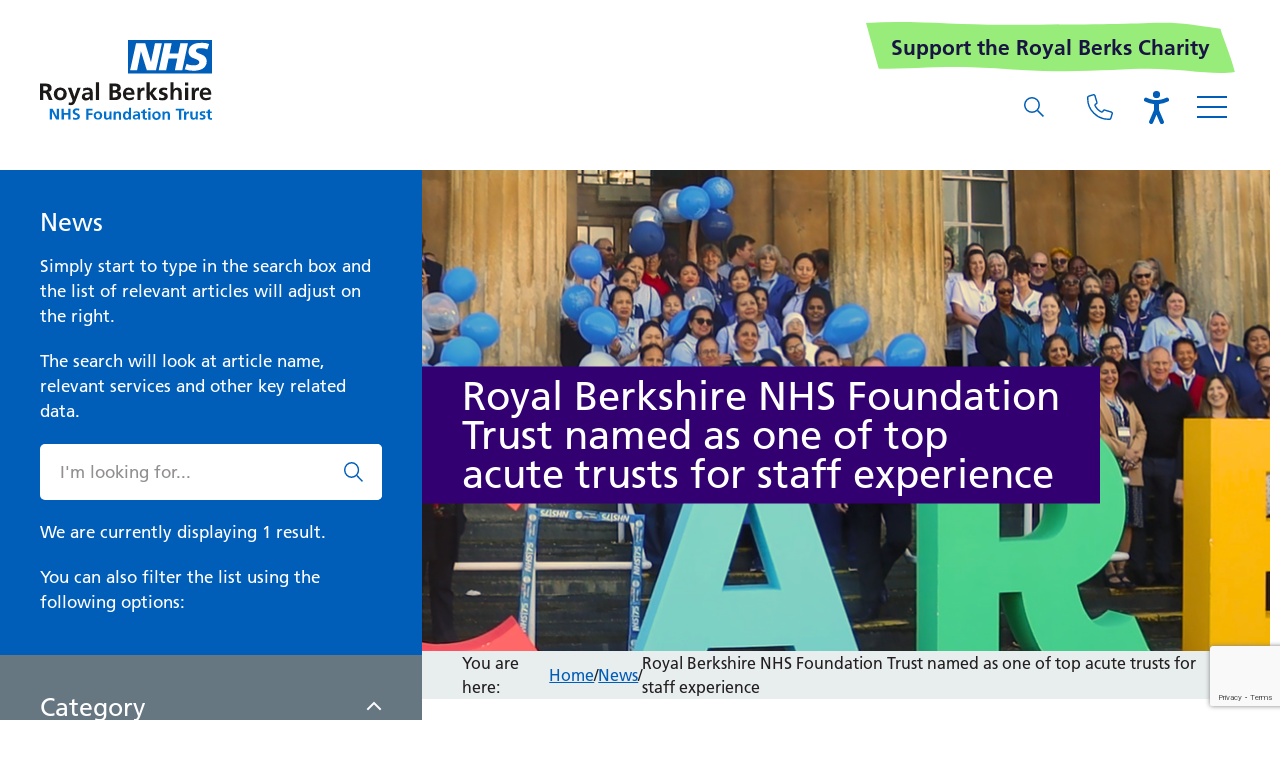

--- FILE ---
content_type: text/html; charset=utf-8
request_url: https://www.royalberkshire.nhs.uk/news/royal-berkshire-nhs-foundation-trust-named-as-one-of-top-acute-trusts-for-staff-experience?rnd=1
body_size: 9848
content:



<!doctype html>
<html lang="en">
<head>
    <meta name="viewport" content="width=device-width, initial-scale=1">
    <link rel="shortcut icon" href="/static/img/fav/nhs.png" type="image/png">
    <link rel="stylesheet" integrity="sha384-T3c6CoIi6uLrA9TneNEoa7RxnatzjcDSCmG1MXxSR1GAsXEV/Dwwykc2MPK8M2HN" crossorigin="anonymous" href="https://cdn.jsdelivr.net/npm/bootstrap@5.3.2/dist/css/bootstrap.min.css">
    <link rel="stylesheet" href="https://cdn.jsdelivr.net/npm/swiper@11/swiper-bundle.min.css" />
    <link href="/sb/default.css.v8e75c85118df451eeff789e994e47a14faf672b4" rel="stylesheet" />
    <script src="/App_Plugins/UmbracoForms/Assets/promise-polyfill/dist/polyfill.min.js?v=13.4.2" type="application/javascript"></script><script src="/App_Plugins/UmbracoForms/Assets/aspnet-client-validation/dist/aspnet-validation.min.js?v=13.4.2" type="application/javascript"></script>

    
<meta charset="utf-8">
<meta name="viewport" content="width=device-width, initial-scale=1">
<meta name="twitter:card" content="summary_large_image">
<meta property="og:url" content="https://www.royalberkshire.nhs.uk/news/royal-berkshire-nhs-foundation-trust-named-as-one-of-top-acute-trusts-for-staff-experience">
    <meta property="og:image" content="https://www.royalberkshire.nhs.uk/media/o3wkwqfv/untitled-design-2024-03-07t112342917.png?width=1080&amp;height=600&amp;v=1da7398b0812d90">

<link rel="canonical" href="https://www.royalberkshire.nhs.uk/news/royal-berkshire-nhs-foundation-trust-named-as-one-of-top-acute-trusts-for-staff-experience">


        <!-- Google Tag Manager -->
        <script>
            (function (w, d, s, l, i) {
                w[l] = w[l] || []; w[l].push({ 'gtm.start': new Date().getTime(), event: 'gtm.js' }); var f = d.getElementsByTagName(s)[0],
                    j = d.createElement(s), dl = l != 'dataLayer' ? '&l=' + l : ''; j.async = true; j.src = 'https://www.googletagmanager.com/gtm.js?id=' + i + dl; f.parentNode.insertBefore(j, f);
            })(window, document, 'script', 'dataLayer', 'GTM-P95MLFFR');</script>
        <!-- End Google Tag Manager -->



    
    
    <meta name="description" content="Royal Berkshire NHS Foundation Trust has once again been rated as one of the best acute trusts to work for in England, according to the results of the latest NHS Staff Survey &#x2013; one of the largest workforce surveys in the world." />
    <meta property="og:description" content="Royal Berkshire NHS Foundation Trust has once again been rated as one of the best acute trusts to work for in England, according to the results of the latest NHS Staff Survey &#x2013; one of the largest workforce surveys in the world." />
    
    
    <title>Royal Berkshire NHS Foundation Trust named as one of top acute trusts for staff experience - Royal Berkshire NHS Foundation Trust</title>
    <meta property="og:title" content="Royal Berkshire NHS Foundation Trust named as one of top acute trusts for staff experience - Royal Berkshire NHS Foundation Trust" />


</head>
<body class="rb-header-has-charity-button page-type-newsarticle">

    


<header id="Mx1bQ" class="rb-header-01 no-script">
    <div class="rb-nav-container">
        <a href="/" title="Go to the home page">
            <img class="rb-logo" src="/media/34sbz4ao/royal-berkshire-logo.svg"
                 alt="Image showing Royal Berkshire NHS Foundation Trust logo" loading="lazy">
        </a>

        <nav class="rb-menu">
                <a class="rb-link" href="#menu-1-157b78ff95624f938ae50526043df746">Coming to Hospital</a>
                <a class="rb-link" href="#menu-1-ae1b0518ce314745be568b25ada656b4">Our Services</a>
                <a class="rb-link" href="#menu-1-4d0722a7d622474785ec90214dcc880c">Work With Us</a>
                <a class="rb-link" href="#menu-1-4f2393c265f1471181c88f042572d278">Our Research</a>
                <a class="rb-link" href="#menu-1-927beccde89d4aa0836c837363cc400e">About Us</a>
        </nav>

        <div class="rb-actions">

                <a class="rb-charity-button" href="https://www.royalberkscharity.co.uk/" target="">Support the Royal Berks Charity</a>

            <form action="/search" method="get" class="rb-search-input" role="search">
                <input type="text" name="q" autocomplete="off" placeholder="I'm looking for..." aria-label="What are you looking for?" aria-required="true" required />

                <button type="submit" class="rb-square-button-01 rb-bg-dark-green rb-go" aria-label="Submit search">GO</button>

                <div class="rb-square-button-01 rb-bg-dark-gray rb-expand">
                    <svg viewBox="0 0 20.03 20.03" class="rb-magnifying-glass" aria-hidden="true">
                        <circle cx="8" cy="8" r="7.25" />
                        <path d="m13.5 13.5 6 6" />
                    </svg>
                </div>
            </form>

            <a href="/contact-us" class="rb-square-button-01 rb-bg-dark-blue" title="Contact us">
                <svg viewBox="0 0 27.51 27.51" class="rb-phone-icon" aria-hidden="true">
                    <path d="M17 18.02a1.43 1.43 0 0 1-2.05.86 16.33 16.33 0 0 1-3.65-2.66 16.34 16.34 0 0 1-2.67-3.66 1.43 1.43 0 0 1 .85-2.05 1.43 1.43 0 0 0 .97-1.78L8.41 1.78A1.43 1.43 0 0 0 6.62.82L1.75 2.33a1.43 1.43 0 0 0-1 1.37v1.04a21.52 21.52 0 0 0 6.5 15.53 21.52 21.52 0 0 0 15.51 6.48h1.05a1.43 1.43 0 0 0 1.36-1l1.52-4.86a1.43 1.43 0 0 0-.97-1.8l-6.95-2.04a1.43 1.43 0 0 0-1.77.97" />
                </svg>
            </a>


            <button class="rb-circle-button-01 rb-bg-orange rb-browsealoud" aria-label="Open the Browsealoud toolbar">
                <svg viewBox="0 0 25.251 33.335" class="rb-person-icon" aria-hidden="true">
                    <path d="M25.064 7.949a2.093 2.093 0 0 0-2.769-1.046c-6.7 3.028-13.01 3.034-19.3.021a2.093 2.093 0 1 0-1.812 3.774 26.376 26.376 0 0 0 8.821 2.522v5.909a2.287 2.287 0 0 0 .025.241L5.305 30.416a2.094 2.094 0 0 0 3.85 1.647l3.471-8.109 3.471 8.109a2.093 2.093 0 1 0 3.845-1.647l-4.724-11.044c.007-.081.024-.159.024-.242v-5.939a29.068 29.068 0 0 0 8.776-2.477 2.093 2.093 0 0 0 1.046-2.769" />
                    <path d="M12.626 7.256a3.628 3.628 0 1 0-3.628-3.629 3.628 3.628 0 0 0 3.628 3.629" />
                </svg>
            </button>
        </div>

        <div class="rb-hamburger">
            <a href="#Mx1bQ" class="rb-menu-open" title="Open menu">
                <div>
                    <span></span>
                    <span></span>
                    <span></span>
                    <span></span>
                </div>
            </a>

            <a href="#" class="rb-menu-close" title="Close menu">
                <div>
                    <span></span>
                    <span></span>
                    <span></span>
                    <span></span>
                </div>
            </a>
        </div>
    </div>

    <div class="rb-actions-mobile">
        <form action="/search" method="get" class="rb-input-wrapper" role="search">
            <input type="text" autocomplete="off" placeholder="I'm looking for..." aria-label="What are you looking for?" aria-required="true" required />

            <button type="submit" class="rb-square-button-01 rb-go" aria-label="Submit search">GO</button>

            <div class="rb-square-button-01 rb-expand">
                <svg viewBox="0 0 20.03 20.03" class="rb-magnifying-glass" aria-hidden="true">
                    <circle cx="8" cy="8" r="7.25" />
                    <path d="m13.5 13.5 6 6" />
                </svg>
            </div>
        </form>



            <a class="rb-charity-button" href="https://www.royalberkscharity.co.uk/" target="">Support the Royal Berks Charity</a>

        <a href="/contact-us" class="rb-square-button-01" title="Contact us">
            <svg viewBox="0 0 27.51 27.51" class="rb-phone-icon" aria-hidden="true">
                <path d="M17 18.02a1.43 1.43 0 0 1-2.05.86 16.33 16.33 0 0 1-3.65-2.66 16.34 16.34 0 0 1-2.67-3.66 1.43 1.43 0 0 1 .85-2.05 1.43 1.43 0 0 0 .97-1.78L8.41 1.78A1.43 1.43 0 0 0 6.62.82L1.75 2.33a1.43 1.43 0 0 0-1 1.37v1.04a21.52 21.52 0 0 0 6.5 15.53 21.52 21.52 0 0 0 15.51 6.48h1.05a1.43 1.43 0 0 0 1.36-1l1.52-4.86a1.43 1.43 0 0 0-.97-1.8l-6.95-2.04a1.43 1.43 0 0 0-1.77.97" />
            </svg>
        </a>


        <button class="rb-circle-button-01 rb-browsealoud" aria-label="Open the Browsealoud toolbar">
            <svg viewBox="0 0 25.251 33.335" class="rb-person-icon" aria-hidden="true">
                <path d="M25.064 7.949a2.093 2.093 0 0 0-2.769-1.046c-6.7 3.028-13.01 3.034-19.3.021a2.093 2.093 0 1 0-1.812 3.774 26.376 26.376 0 0 0 8.821 2.522v5.909a2.287 2.287 0 0 0 .025.241L5.305 30.416a2.094 2.094 0 0 0 3.85 1.647l3.471-8.109 3.471 8.109a2.093 2.093 0 1 0 3.845-1.647l-4.724-11.044c.007-.081.024-.159.024-.242v-5.939a29.068 29.068 0 0 0 8.776-2.477 2.093 2.093 0 0 0 1.046-2.769" />
                <path d="M12.626 7.256a3.628 3.628 0 1 0-3.628-3.629 3.628 3.628 0 0 0 3.628 3.629" />
            </svg>
        </button>
    </div>

    <div class="rb-wrapper">
        <ul class="rb-submenu rb-level-01">
                <li id="menu-1-157b78ff95624f938ae50526043df746" class="rb-menu-item">
                    <a href="#" class="rb-desktop-close" aria-label="Close menu">
                        <svg viewBox="0 0 17 17" class="rb-xmark" aria-hidden="true">
                            <path d="m.7.7 15.6 15.6" />
                            <path d="M16.3.7.7 16.3" />
                        </svg>
                    </a>

                        <button type="button" class="rb-item-details" onmousedown>
                            <div class="rb-item-title">
                                <span>Coming to Hospital</span>

                                <svg class="rb-chevron" viewBox="0 0 512 512" aria-hidden="true">
                                    <path d="m256 429 23-22 192-192 22-23-45-45-23 22-169 170L87 169l-23-22-45 45 22 23 192 192 23 22z" />
                                </svg>
                            </div>

                            <span class="rb-item-description"></span>
                        </button>
                        <div class="rb-wrapper">
                            <ul class="rb-submenu rb-level-02">
                                    <li class="rb-menu-item">
                                        <a href="/patients-and-visitors" class="rb-item-details">
                                            <div class="rb-item-title">
                                                <span>Coming to Hospital</span>
                                            </div>
                                        </a>
                                    </li>

                                    <li class="rb-menu-item">
                                            <a href="/our-locations" class="rb-item-details">
                                                <div class="rb-item-title">
                                                    <span>Our Locations</span>
                                                </div>

                                                <span class="rb-item-description">Explore our different hospitals</span>
                                            </a>
                                    </li>
                                    <li class="rb-menu-item">
                                            <a href="/patients-and-visitors/getting-here" class="rb-item-details">
                                                <div class="rb-item-title">
                                                    <span>Getting Here</span>
                                                </div>

                                                <span class="rb-item-description">Travel and transport information for our hospitals</span>
                                            </a>
                                    </li>
                                    <li class="rb-menu-item">
                                            <a href="/patients-and-visitors/accessible-information-and-reasonable-adjustments" class="rb-item-details">
                                                <div class="rb-item-title">
                                                    <span>Accessibility</span>
                                                </div>

                                                <span class="rb-item-description">Find out about accessibility support available</span>
                                            </a>
                                    </li>
                                    <li class="rb-menu-item">
                                            <a href="/patients-and-visitors/food-and-drink" class="rb-item-details">
                                                <div class="rb-item-title">
                                                    <span>Food and Drink</span>
                                                </div>

                                                <span class="rb-item-description">Find out about food and drink facilities at our hospitals</span>
                                            </a>
                                    </li>
                                    <li class="rb-menu-item">
                                            <a href="/patients-and-visitors/maps-of-our-hospitals" class="rb-item-details">
                                                <div class="rb-item-title">
                                                    <span>Maps of our hospitals</span>
                                                </div>

                                                <span class="rb-item-description"></span>
                                            </a>
                                    </li>
                                    <li class="rb-menu-item">
                                            <a href="/patients-and-visitors/overseas-patients" class="rb-item-details">
                                                <div class="rb-item-title">
                                                    <span>Overseas Patients</span>
                                                </div>

                                                <span class="rb-item-description">Guidance for overseas and international patients</span>
                                            </a>
                                    </li>
                                    <li class="rb-menu-item">
                                    </li>
                                    <li class="rb-menu-item">
                                    </li>
                                    <li class="rb-menu-item">
                                            <a href="/patients-and-visitors/visitor-guidelines/stop-no-excuse-for-abuse" class="rb-item-details">
                                                <div class="rb-item-title">
                                                    <span>No excuse for abuse</span>
                                                </div>

                                                <span class="rb-item-description"></span>
                                            </a>
                                    </li>
                            </ul>
                        </div>
                </li>
                <li id="menu-1-ae1b0518ce314745be568b25ada656b4" class="rb-menu-item">
                    <a href="#" class="rb-desktop-close" aria-label="Close menu">
                        <svg viewBox="0 0 17 17" class="rb-xmark" aria-hidden="true">
                            <path d="m.7.7 15.6 15.6" />
                            <path d="M16.3.7.7 16.3" />
                        </svg>
                    </a>

                        <button type="button" class="rb-item-details" onmousedown>
                            <div class="rb-item-title">
                                <span>Our Services</span>

                                <svg class="rb-chevron" viewBox="0 0 512 512" aria-hidden="true">
                                    <path d="m256 429 23-22 192-192 22-23-45-45-23 22-169 170L87 169l-23-22-45 45 22 23 192 192 23 22z" />
                                </svg>
                            </div>

                            <span class="rb-item-description">Search all our services here</span>
                        </button>
                        <div class="rb-wrapper">
                            <ul class="rb-submenu rb-level-02">
                                    <li class="rb-menu-item">
                                        <a href="/services-and-departments" class="rb-item-details">
                                            <div class="rb-item-title">
                                                <span>Our Services</span>
                                            </div>
                                        </a>
                                    </li>

                                    <li class="rb-menu-item">
                                            <a href="/wards-and-units" class="rb-item-details">
                                                <div class="rb-item-title">
                                                    <span>Wards and Units</span>
                                                </div>

                                                <span class="rb-item-description">Browse Wards and Units</span>
                                            </a>
                                    </li>
                                    <li class="rb-menu-item">
                                            <a href="/services-and-departments/blood-tests" class="rb-item-details">
                                                <div class="rb-item-title">
                                                    <span>Blood Tests</span>
                                                </div>

                                                <span class="rb-item-description">Find out more about Blood Tests</span>
                                            </a>
                                    </li>
                                    <li class="rb-menu-item">
                                            <a href="/services-and-departments/sexual-health" class="rb-item-details">
                                                <div class="rb-item-title">
                                                    <span>Sexual Health</span>
                                                </div>

                                                <span class="rb-item-description">Find out about our Sexual Health services</span>
                                            </a>
                                    </li>
                                    <li class="rb-menu-item">
                                            <a href="/services-and-departments/maternity" class="rb-item-details">
                                                <div class="rb-item-title">
                                                    <span>Maternity</span>
                                                </div>

                                                <span class="rb-item-description">Find out about our Maternity Services</span>
                                            </a>
                                    </li>
                                    <li class="rb-menu-item">
                                            <a href="/services-and-departments/emergency-department" class="rb-item-details">
                                                <div class="rb-item-title">
                                                    <span>Emergency Department</span>
                                                </div>

                                                <span class="rb-item-description">Find out about our Emergency Department</span>
                                            </a>
                                    </li>
                                    <li class="rb-menu-item">
                                            <a href="https://www.royalberkshireprivate.co.uk/" class="rb-item-details">
                                                <div class="rb-item-title">
                                                    <span>Royal Berkshire Private Healthcare</span>
                                                </div>

                                                <span class="rb-item-description">Learn about Private Patients Services</span>
                                            </a>
                                    </li>
                                    <li class="rb-menu-item">
                                            <a href="/leaflets" class="rb-item-details">
                                                <div class="rb-item-title">
                                                    <span>Patient Information Leaflets</span>
                                                </div>

                                                <span class="rb-item-description">View and download Patient Leaflets</span>
                                            </a>
                                    </li>
                            </ul>
                        </div>
                </li>
                <li id="menu-1-4d0722a7d622474785ec90214dcc880c" class="rb-menu-item">
                    <a href="#" class="rb-desktop-close" aria-label="Close menu">
                        <svg viewBox="0 0 17 17" class="rb-xmark" aria-hidden="true">
                            <path d="m.7.7 15.6 15.6" />
                            <path d="M16.3.7.7 16.3" />
                        </svg>
                    </a>

                        <button type="button" class="rb-item-details" onmousedown>
                            <div class="rb-item-title">
                                <span>Work With Us</span>

                                <svg class="rb-chevron" viewBox="0 0 512 512" aria-hidden="true">
                                    <path d="m256 429 23-22 192-192 22-23-45-45-23 22-169 170L87 169l-23-22-45 45 22 23 192 192 23 22z" />
                                </svg>
                            </div>

                            <span class="rb-item-description"></span>
                        </button>
                        <div class="rb-wrapper">
                            <ul class="rb-submenu rb-level-02">
                                    <li class="rb-menu-item">
                                        <a href="/work-with-us" class="rb-item-details">
                                            <div class="rb-item-title">
                                                <span>Work With Us</span>
                                            </div>
                                        </a>
                                    </li>

                                    <li class="rb-menu-item">
                                            <a href="/work-with-us" class="rb-item-details">
                                                <div class="rb-item-title">
                                                    <span>Job Vacancies</span>
                                                </div>

                                                <span class="rb-item-description">View our current job vacancies</span>
                                            </a>
                                    </li>
                                    <li class="rb-menu-item">
                                            <a href="/careers/life-at-royal-berkshire-nhs-foundation-trust" class="rb-item-details">
                                                <div class="rb-item-title">
                                                    <span>Life at the trust</span>
                                                </div>

                                                <span class="rb-item-description">Find out more about benefits of working at Royal Berkshire NHS Foundation Trust</span>
                                            </a>
                                    </li>
                                    <li class="rb-menu-item">
                                            <a href="/careers/life-in-berkshire" class="rb-item-details">
                                                <div class="rb-item-title">
                                                    <span>Life in Berkshire</span>
                                                </div>

                                                <span class="rb-item-description">Find out more about working and living in Berkshire</span>
                                            </a>
                                    </li>
                                    <li class="rb-menu-item">
                                            <a href="/careers/volunteering" class="rb-item-details">
                                                <div class="rb-item-title">
                                                    <span>Volunteering</span>
                                                </div>

                                                <span class="rb-item-description">Explore volunteering opportunities at the trust</span>
                                            </a>
                                    </li>
                                    <li class="rb-menu-item">
                                            <a href="/careers/work-experience-and-placements" class="rb-item-details">
                                                <div class="rb-item-title">
                                                    <span>Work Experience and Placements</span>
                                                </div>

                                                <span class="rb-item-description">Find out about work experience opportunities at the Trust</span>
                                            </a>
                                    </li>
                                    <li class="rb-menu-item">
                                            <a href="https://www.nhsprofessionals.nhs.uk/trusts/south/royal-berkshire-bank" class="rb-item-details">
                                                <div class="rb-item-title">
                                                    <span>NHS Bank</span>
                                                </div>

                                                <span class="rb-item-description"></span>
                                            </a>
                                    </li>
                            </ul>
                        </div>
                </li>
                <li id="menu-1-4f2393c265f1471181c88f042572d278" class="rb-menu-item">
                    <a href="#" class="rb-desktop-close" aria-label="Close menu">
                        <svg viewBox="0 0 17 17" class="rb-xmark" aria-hidden="true">
                            <path d="m.7.7 15.6 15.6" />
                            <path d="M16.3.7.7 16.3" />
                        </svg>
                    </a>

                        <button type="button" class="rb-item-details" onmousedown>
                            <div class="rb-item-title">
                                <span>Our Research</span>

                                <svg class="rb-chevron" viewBox="0 0 512 512" aria-hidden="true">
                                    <path d="m256 429 23-22 192-192 22-23-45-45-23 22-169 170L87 169l-23-22-45 45 22 23 192 192 23 22z" />
                                </svg>
                            </div>

                            <span class="rb-item-description"></span>
                        </button>
                        <div class="rb-wrapper">
                            <ul class="rb-submenu rb-level-02">
                                    <li class="rb-menu-item">
                                        <a href="/research" class="rb-item-details">
                                            <div class="rb-item-title">
                                                <span>Our Research</span>
                                            </div>
                                        </a>
                                    </li>

                                    <li class="rb-menu-item">
                                            <a href="/research/for-patients" class="rb-item-details">
                                                <div class="rb-item-title">
                                                    <span>Research for Patients</span>
                                                </div>

                                                <span class="rb-item-description">Getting involved with research as a patient</span>
                                            </a>
                                    </li>
                                    <li class="rb-menu-item">
                                            <a href="/research/for-researchers" class="rb-item-details">
                                                <div class="rb-item-title">
                                                    <span>Research for Researchers</span>
                                                </div>

                                                <span class="rb-item-description">How to work with us on research</span>
                                            </a>
                                    </li>
                                    <li class="rb-menu-item">
                                            <a href="/research/for-commercial-partners" class="rb-item-details">
                                                <div class="rb-item-title">
                                                    <span>Commercial Partners</span>
                                                </div>

                                                <span class="rb-item-description">Collaborate with us</span>
                                            </a>
                                    </li>
                                    <li class="rb-menu-item">
                                            <a href="https://readinghip.co.uk/" class="rb-item-details">
                                                <div class="rb-item-title">
                                                    <span>Health Innovation Partnership</span>
                                                </div>

                                                <span class="rb-item-description">Our partnership with the University of Reading</span>
                                            </a>
                                    </li>
                            </ul>
                        </div>
                </li>
                <li id="menu-1-927beccde89d4aa0836c837363cc400e" class="rb-menu-item">
                    <a href="#" class="rb-desktop-close" aria-label="Close menu">
                        <svg viewBox="0 0 17 17" class="rb-xmark" aria-hidden="true">
                            <path d="m.7.7 15.6 15.6" />
                            <path d="M16.3.7.7 16.3" />
                        </svg>
                    </a>

                        <button type="button" class="rb-item-details" onmousedown>
                            <div class="rb-item-title">
                                <span>About Us</span>

                                <svg class="rb-chevron" viewBox="0 0 512 512" aria-hidden="true">
                                    <path d="m256 429 23-22 192-192 22-23-45-45-23 22-169 170L87 169l-23-22-45 45 22 23 192 192 23 22z" />
                                </svg>
                            </div>

                            <span class="rb-item-description"></span>
                        </button>
                        <div class="rb-wrapper">
                            <ul class="rb-submenu rb-level-02">
                                    <li class="rb-menu-item">
                                        <a href="/about-us" class="rb-item-details">
                                            <div class="rb-item-title">
                                                <span>About Us</span>
                                            </div>
                                        </a>
                                    </li>

                                    <li class="rb-menu-item">
                                            <button type="button" class="rb-item-details">
                                                <div class="rb-item-title">
                                                    <span>Contact Us</span>
                                                    <svg class="rb-chevron" viewBox="0 0 512 512" aria-hidden="true">
                                                        <path d="m256 429 23-22 192-192 22-23-45-45-23 22-169 170L87 169l-23-22-45 45 22 23 192 192 23 22z" />
                                                    </svg>
                                                </div>

                                                <span class="rb-item-description">Get in touch</span>
                                            </button>
                                            <div class="rb-wrapper">
                                                <ul class="rb-submenu rb-level-03">
                                                        <li class="rb-menu-item">
                                                            <a href="/contact-us" class="rb-item-details">
                                                                <div class="rb-item-title">
                                                                    <span>Contact Us</span>
                                                                </div>
                                                            </a>
                                                        </li>

                                                        <li class="rb-menu-item">
                                                                <a href="/services-and-departments/call-4-concern" class="rb-item-details">
                                                                    <div class="rb-item-title">
                                                                        <span>Call 4 Concern</span>
                                                                    </div>

                                                                    <span class="rb-item-description">Raise a concern about a patient</span>
                                                                </a>
                                                        </li>
                                                        <li class="rb-menu-item">
                                                                <a href="/services-and-departments/patient-advice-and-liaison-service-pals" class="rb-item-details">
                                                                    <div class="rb-item-title">
                                                                        <span>Patient Advice and Liaison Service</span>
                                                                    </div>

                                                                    <span class="rb-item-description"></span>
                                                                </a>
                                                        </li>
                                                </ul>
                                            </div>
                                    </li>
                                    <li class="rb-menu-item">
                                            <button type="button" class="rb-item-details">
                                                <div class="rb-item-title">
                                                    <span>Governance</span>
                                                    <svg class="rb-chevron" viewBox="0 0 512 512" aria-hidden="true">
                                                        <path d="m256 429 23-22 192-192 22-23-45-45-23 22-169 170L87 169l-23-22-45 45 22 23 192 192 23 22z" />
                                                    </svg>
                                                </div>

                                                <span class="rb-item-description">Learn more about how our trust is led</span>
                                            </button>
                                            <div class="rb-wrapper">
                                                <ul class="rb-submenu rb-level-03">
                                                        <li class="rb-menu-item">
                                                            <a href="/about-us/governance" class="rb-item-details">
                                                                <div class="rb-item-title">
                                                                    <span>Governance</span>
                                                                </div>
                                                            </a>
                                                        </li>

                                                        <li class="rb-menu-item">
                                                                <a href="/about-us/governance/our-board-of-directors" class="rb-item-details">
                                                                    <div class="rb-item-title">
                                                                        <span>Board of Directors</span>
                                                                    </div>

                                                                    <span class="rb-item-description"></span>
                                                                </a>
                                                        </li>
                                                        <li class="rb-menu-item">
                                                                <a href="/about-us/governance/council-of-govenors" class="rb-item-details">
                                                                    <div class="rb-item-title">
                                                                        <span>Council of Governors</span>
                                                                    </div>

                                                                    <span class="rb-item-description"></span>
                                                                </a>
                                                        </li>
                                                        <li class="rb-menu-item">
                                                                <a href="/about-us/governance/membership" class="rb-item-details">
                                                                    <div class="rb-item-title">
                                                                        <span>Membership</span>
                                                                    </div>

                                                                    <span class="rb-item-description">Get involved and become a member of your Trust</span>
                                                                </a>
                                                        </li>
                                                        <li class="rb-menu-item">
                                                                <a href="/about-us/governance/open-meetings" class="rb-item-details">
                                                                    <div class="rb-item-title">
                                                                        <span>Trust Meetings</span>
                                                                    </div>

                                                                    <span class="rb-item-description"></span>
                                                                </a>
                                                        </li>
                                                </ul>
                                            </div>
                                    </li>
                                    <li class="rb-menu-item">
                                            <a href="/news" class="rb-item-details">
                                                <div class="rb-item-title">
                                                    <span>News</span>
                                                </div>

                                                <span class="rb-item-description">Latest news and updates from the trust</span>
                                            </a>
                                    </li>
                                    <li class="rb-menu-item">
                                            <a href="https://buildingberkshiretogether.co.uk/" class="rb-item-details">
                                                <div class="rb-item-title">
                                                    <span>Building Berkshire Together</span>
                                                </div>

                                                <span class="rb-item-description">Our New Hospital Programme</span>
                                            </a>
                                    </li>
                                    <li class="rb-menu-item">
                                            <a href="https://www.royalberkscharity.co.uk/" class="rb-item-details">
                                                <div class="rb-item-title">
                                                    <span>Royal Berks Charity</span>
                                                </div>

                                                <span class="rb-item-description">Support your local hospital</span>
                                            </a>
                                    </li>
                                    <li class="rb-menu-item">
                                            <a href="/about-us/community-engagement/medical-museum" class="rb-item-details">
                                                <div class="rb-item-title">
                                                    <span>Medical Museum</span>
                                                </div>

                                                <span class="rb-item-description">Find out more about collections at our Medical Museum</span>
                                            </a>
                                    </li>
                            </ul>
                        </div>
                </li>
        </ul>
    </div>
</header>
    

    <main class="main-content">

        








<div class="rb-container">
    <div class="rb-left">

        <form id="BkukA" action="/news" class="rb-list-filter-form no-script">
            

	<section class="rb-search-01" role="search">
		<div class="rb-close-section">
			<h2 class="rb-title">News</h2>

			<a href="#sYXJN" class="rb-close-button rb-square-button-01 rb-bg-dark-blue" title="Close filters">
				<svg viewBox="0 0 17 17" class="rb-xmark" aria-hidden="true">
					<path d="m.7.7 15.6 15.6" />
					<path d="M16.3.7.7 16.3" />
				</svg>
			</a>
		</div>

		<p class="rb-description">Simply start to type in the search box and the list of relevant articles will adjust on the right.</p>

		<p class="rb-description">The search will look at article name, relevant services and other key related data.</p>

		<div class="rb-search-input">
			<input type="text" name="q" id="q" autocomplete="off" value="" placeholder="I'm looking for..." aria-label="What are you looking for?"  />

			<button type="submit" class="rb-square-button-01 rb-go" aria-label="Submit search">GO</button>

			<div class="rb-square-button-01 rb-expand">
				<svg viewBox="0 0 20.03 20.03" class="rb-magnifying-glass" aria-hidden="true">
					<circle cx="8" cy="8" r="7.25" />
					<path d="m13.5 13.5 6 6" />
				</svg>
			</div>
		</div>

		<p>We are currently displaying 1 result.</p>
		<p>You can also filter the list using the following options:</p>
	</section>
<section class="rb-filter-01" role="region" aria-label="Filters">

			<section class="rb-section active">
				<header class="rb-header">
					<h2 class="rb-title">Category</h2>

					<svg class="rb-chevron" viewBox="0 0 512 512" aria-hidden="true">
						<path d="m256 429 23-22 192-192 22-23-45-45-23 22-169 170L87 169l-23-22-45 45 22 23 192 192 23 22z" />
					</svg>
				</header>
				<div class="rb-content">
					<ul class="rb-filter-list">
							<li class="rb-filter-item">
								<div class="rb-item-wrapper">
									<input name="c"
										id="chk-1191"
										type="checkbox"
										class="rb-checkbox"
										value="1191" >
									<label for="chk-1191" class="rb-label">Event</label>
								</div>
							</li>
							<li class="rb-filter-item">
								<div class="rb-item-wrapper">
									<input name="c"
										id="chk-1192"
										type="checkbox"
										class="rb-checkbox"
										value="1192" >
									<label for="chk-1192" class="rb-label">General</label>
								</div>
							</li>
							<li class="rb-filter-item">
								<div class="rb-item-wrapper">
									<input name="c"
										id="chk-1193"
										type="checkbox"
										class="rb-checkbox"
										value="1193" >
									<label for="chk-1193" class="rb-label">News</label>
								</div>
							</li>
					</ul>
				</div>
			</section>


			<section class="rb-section active">
				<header class="rb-header">
					<h2 class="rb-title">Service/department</h2>

					<svg class="rb-chevron" viewBox="0 0 512 512" aria-hidden="true">
						<path d="m256 429 23-22 192-192 22-23-45-45-23 22-169 170L87 169l-23-22-45 45 22 23 192 192 23 22z" />
					</svg>
				</header>
				<div class="rb-content">
					<ul class="rb-filter-list">
							<li class="rb-filter-item">
								<div class="rb-item-wrapper">
									<input name="s"
										id="chk-2269"
										type="checkbox"
										class="rb-checkbox "
										value="2269" >
									<label for="chk-2269" class="rb-label">Cancer</label>
								</div>


							</li>
							<li class="rb-filter-item">
								<div class="rb-item-wrapper">
									<input name="s"
										id="chk-2268"
										type="checkbox"
										class="rb-checkbox "
										value="2268" >
									<label for="chk-2268" class="rb-label">Elderly Care</label>
								</div>


							</li>
							<li class="rb-filter-item">
								<div class="rb-item-wrapper">
									<input name="s"
										id="chk-2434"
										type="checkbox"
										class="rb-checkbox "
										value="2434" >
									<label for="chk-2434" class="rb-label">Ophthalmology</label>
								</div>


							</li>
							<li class="rb-filter-item">
								<div class="rb-item-wrapper">
									<input name="s"
										id="chk-2416"
										type="checkbox"
										class="rb-checkbox "
										value="2416" >
									<label for="chk-2416" class="rb-label">Radiology</label>
								</div>


							</li>
							<li class="rb-filter-item">
								<div class="rb-item-wrapper">
									<input name="s"
										id="chk-2440"
										type="checkbox"
										class="rb-checkbox "
										value="2440" >
									<label for="chk-2440" class="rb-label">Stroke</label>
								</div>


							</li>
							<li class="rb-filter-item">
								<div class="rb-item-wrapper">
									<input name="s"
										id="chk-2346"
										type="checkbox"
										class="rb-checkbox "
										value="2346" >
									<label for="chk-2346" class="rb-label">Urology</label>
								</div>


							</li>
					</ul>
				</div>
			</section>

			<section class="rb-section active">
				<header class="rb-header">
					<h2 class="rb-title">Wards</h2>

					<svg class="rb-chevron" viewBox="0 0 512 512" aria-hidden="true">
						<path d="m256 429 23-22 192-192 22-23-45-45-23 22-169 170L87 169l-23-22-45 45 22 23 192 192 23 22z" />
					</svg>
				</header>
				<div class="rb-content">
					<ul class="rb-filter-list">
							<li class="rb-filter-item">
								<div class="rb-item-wrapper">
									<input name="w"
										id="chk-1450"
										type="checkbox"
										class="rb-checkbox"
										value="1450" >
									<label for="chk-1450" class="rb-label">Intensive Care Unit</label>
								</div>
							</li>
					</ul>
				</div>
			</section>

			<section class="rb-section active">
				<header class="rb-header">
					<h2 class="rb-title">Locations</h2>

					<svg class="rb-chevron" viewBox="0 0 512 512" aria-hidden="true">
						<path d="m256 429 23-22 192-192 22-23-45-45-23 22-169 170L87 169l-23-22-45 45 22 23 192 192 23 22z" />
					</svg>
				</header>
				<div class="rb-content">
					<ul class="rb-filter-list">
							<li class="rb-filter-item">
								<div class="rb-item-wrapper">
									<input name="l"
										id="chk-1381"
										type="checkbox"
										class="rb-checkbox"
										value="1381" >
									<label for="chk-1381" class="rb-label">Prince Charles Eye Unit</label>
								</div>
							</li>
							<li class="rb-filter-item">
								<div class="rb-item-wrapper">
									<input name="l"
										id="chk-1181"
										type="checkbox"
										class="rb-checkbox"
										value="1181" >
									<label for="chk-1181" class="rb-label">Royal Berkshire Hospital</label>
								</div>
							</li>
							<li class="rb-filter-item">
								<div class="rb-item-wrapper">
									<input name="l"
										id="chk-1389"
										type="checkbox"
										class="rb-checkbox"
										value="1389" >
									<label for="chk-1389" class="rb-label">West Berkshire Community Hospital</label>
								</div>
							</li>
					</ul>
				</div>
			</section>




	<footer class="rb-footer">
		<button class="rb-button-01 rb-bg-white" type="reset" onclick="window.location='/news/royal-berkshire-nhs-foundation-trust-named-as-one-of-top-acute-trusts-for-staff-experience';">Reset</button>
		<button class="rb-button-01 rb-bg-white" type="submit">Update</button>
	</footer>

</section>
        </form>

        

        

        

        

        


        

        
    </div>
    <div class="rb-right">
        <header class="rb-banner-01">
                <img class="rb-background" src="/media/o3wkwqfv/untitled-design-2024-03-07t112342917.png?width=1280&amp;height=480&amp;v=1da7398b0812d90" alt="" loading="lazy">
            <div class="rb-content rb-align-center">
                <h1 class="rb-title">Royal Berkshire NHS Foundation Trust named as one of top acute trusts for staff experience</h1>
            </div>




        <nav class="rb-navbar">
            <span>You are here:</span>

            <ul class="rb-menu">
                    <li class="rb-menu-item"><a href="/">Home</a></li>
                    <li class="rb-menu-item rb-separator">/</li>
                    <li class="rb-menu-item"><a href="/news">News</a></li>
                    <li class="rb-menu-item rb-separator">/</li>
                <li class="rb-menu-item" aria-current="page">Royal Berkshire NHS Foundation Trust named as one of top acute trusts for staff experience</li>
            </ul>
        </nav>

        </header>

        <section id="sYXJN" class="rb-filter-icon-section">
    <h3 class="rb-title">Filter results</h3>

    <a href="#BkukA" class="rb-square-button-01 rb-bg-dark-blue rb-filter-icon" title="Filter results">
        <svg viewBox="0 0 512 512" class="rb-sliders" aria-hidden="true">
            <path d="M0 416a16 16 0 0 1 16-16h65.6a80 80 0 0 1 78.4-64 80.8 80.8 0 0 1 78.4 64H496a16 16 0 0 1 16 16 16 16 0 0 1-16 16H238.4a80.8 80.8 0 0 1-78.4 64 80 80 0 0 1-78.4-64H16a16 16 0 0 1-16-16zm208 0a48 48 0 1 0-96 0 48 48 0 0 0 96 0zm144-240a80.8 80.8 0 0 1 78.4 64H496a16 16 0 0 1 16 16 16 16 0 0 1-16 16h-65.6a80.8 80.8 0 0 1-78.4 64 80 80 0 0 1-78.4-64H16a16 16 0 0 1 0-32h257.6a80 80 0 0 1 78.4-64zm48 80a48 48 0 1 0-96 0 48 48 0 0 0 96 0zm96-176a16 16 0 0 1 0 32H270.4a80.8 80.8 0 0 1-78.4 64 80 80 0 0 1-78.4-64H16a16 16 0 0 1 0-32h97.6A80 80 0 0 1 192 16a80.8 80.8 0 0 1 78.4 64H496zM144 96a48 48 0 1 0 96 0 48 48 0 0 0-96 0z"/>
        </svg>
    </a>
</section>



        




<div class="rb-row  ">

<div class="rb-col-12">
    




<section class="rb-text-01 rb-bg- ">
    <p>Royal Berkshire NHS Foundation Trust has once again been rated as one of the best acute trusts to work for in England, according to the results of the latest NHS Staff Survey – one of the largest workforce surveys in the world.</p>
<p>More than 3,800 Trust staff took part in the 2023 survey– the organisation’s highest ever response rate. Based on the feedback of more than 60% of staff, the trust is among the top performing nationally for staff experience.</p>
<p>In every area of the NHS People Promise, the trust has improved upon its scores from the previous year, and is among the top scoring acute trusts nationally for the following metrics:</p>
<ul>
<li>90.6% of staff say ‘I feel that my role makes a different to patients/service users'.</li>
<li>86.5% of staff say 'Care of patients/service users is my organisation’s top priority’.</li>
<li>81.6% of staff say ‘My organisation acts on concerns raised by patients/service users’.</li>
<li>70.7% of staff say ‘The team I work in often meets to discuss the team’s effectiveness’.</li>
<li>70.3% of staff say ‘My organisation takes positive action on health and wellbeing’.</li>
<li>62.8% of staff say ‘I am able to make improvements happen in my area of work’.</li>
</ul>
<p>The trust’s continued year-on-year improvements on staff experience follow a significant investment from the organisation into health and wellbeing including the launch of a dedicated health and wellbeing centre, free health checks, staff GP service and more.</p>
<p>The NHS Staff Survey takes place each year to see how organisations perform against the NHS People Promise – measuring areas such as flexible working, staff engagement, morale, and staff recognition.</p>


</section>

</div></div>



        

    </div>
</div>



    </main>

    <section id="-TkeP" class="rb-feedback-01 no-script">
    <section id="X6YZt" class="rb-form-wrapper">
        <div class="rb-form">
            <div class="rb-top">
                <h2 class="rb-title">Website feedback</h2>

                <a href="#-TkeP" class="rb-link rb-close">
                    <span>Close</span>
                </a>
            </div>

            
            








    <div id="umbraco_form_2db39f1787de4d87aecca448da34e333" class="umbraco-forms-form feedbackform umbraco-forms-default">

<form action="/news/royal-berkshire-nhs-foundation-trust-named-as-one-of-top-acute-trusts-for-staff-experience?rnd=1" enctype="multipart/form-data" id="form463ca2252eaa41aa978beb24ea71399b" method="post"><input data-val="true" data-val-required="The FormId field is required." name="FormId" type="hidden" value="2db39f17-87de-4d87-aecc-a448da34e333" /><input data-val="true" data-val-required="The FormName field is required." name="FormName" type="hidden" value="Feedback Form" /><input data-val="true" data-val-required="The RecordId field is required." name="RecordId" type="hidden" value="00000000-0000-0000-0000-000000000000" /><input name="PreviousClicked" type="hidden" value="" /><input name="Theme" type="hidden" value="default" /><input name="RedirectToPageId" type="hidden" value="" />            <input type="hidden" name="FormStep" value="0" />
            <input type="hidden" name="RecordState" value="Q2ZESjhCQllKdDBtNTJCRGlYUms4VFpKRGR6LVVaeHRxSmJHazlUSkJidEppeDIzUEh1Q054WEg0R3BSQUc4OE9PWFdINW0ycEg3V1ZwZExIMU1xSV9xbVpFa2dmRFByTUgxRG13cVN0UEVST0NtRnVaRy1kY1IzN0RSZ0NJNm1DTUVmcUE=" />




<div class="umbraco-forms-page" id="f98c6901-d92a-4436-a0f0-6890c3c56bdc">




        <fieldset class="umbraco-forms-fieldset" id="2bfe851e-295b-4dba-88a3-ff3e1dbc282d">


            <div class="row-fluid">

                    <div class="umbraco-forms-container col-12 col-md-12">

                                    <div class=" umbraco-forms-field feedback longanswer mandatory ">


            <span id="365f590a-1a82-4c2c-e4cb-346381e943e9_description" class="umbraco-forms-tooltip help-block">Please use this form to provide any feedback on your experience of our website. Everything we do is for you so your opinions are very important to everyone here at the Trust.</span>
        <div class="umbraco-forms-field-wrapper">

            
<textarea class=""
          name="365f590a-1a82-4c2c-e4cb-346381e943e9"
          id="365f590a-1a82-4c2c-e4cb-346381e943e9"
          data-umb="365f590a-1a82-4c2c-e4cb-346381e943e9"
          rows="2"
          cols="20"
           data-val="true"  data-val-required="Please provide a value for Feedback" aria-required="true"  aria-describedby="365f590a-1a82-4c2c-e4cb-346381e943e9_description" ></textarea>



<span class="field-validation-valid" data-valmsg-for="365f590a-1a82-4c2c-e4cb-346381e943e9" data-valmsg-replace="true" role="alert"></span>
        </div>

                                    </div>
                                    <div class=" umbraco-forms-field additionaltext richtext alternating ">


        <div class="umbraco-forms-field-wrapper">

            
    <div id="4466ef76-b902-4f0f-fdbf-8272ac0d4f46" data-umb="4466ef76-b902-4f0f-fdbf-8272ac0d4f46" class="">
        <p><strong>(Please specify which page or section you are on in the box above.)</strong></p>
    </div>


<span class="field-validation-valid" data-valmsg-for="4466ef76-b902-4f0f-fdbf-8272ac0d4f46" data-valmsg-replace="true" role="alert"></span>
        </div>

                                    </div>
                                    <div class=" umbraco-forms-field emailaddress shortanswer ">


            <span id="2cbdc882-9b77-4712-add0-0440b372be43_description" class="umbraco-forms-tooltip help-block">If you&#x27;d like a response from us please enter your email address:</span>
        <div class="umbraco-forms-field-wrapper">

            <input type="email" name="2cbdc882-9b77-4712-add0-0440b372be43" id="2cbdc882-9b77-4712-add0-0440b372be43" data-umb="2cbdc882-9b77-4712-add0-0440b372be43" class="text " value="" maxlength="255"
        data-val="true"  data-val-regex="Please provide a valid value for Email address" data-val-regex-pattern="^[a-zA-Z0-9_\.\+-]+@[a-zA-Z0-9-]+\.[a-zA-Z0-9-\.]+$"  aria-describedby="2cbdc882-9b77-4712-add0-0440b372be43_description" />





<span class="field-validation-valid" data-valmsg-for="2cbdc882-9b77-4712-add0-0440b372be43" data-valmsg-replace="true" role="alert"></span>
        </div>

                                    </div>


        <input type="hidden" id="c24fea8a-fa90-4a6b-d9d0-9ec3e91b4b9e" name="g-recaptcha-response" />
        <div class="umbraco-forms-recaptcha-v3-config umbraco-forms-hidden"
             data-id="c24fea8a-fa90-4a6b-d9d0-9ec3e91b4b9e"
             data-site-key="6LeI1b0pAAAAAEU-ygLYmA-Z7r6KdiRJLF5sTyvF"></div>

                    </div>
            </div>

        </fieldset>

    <div class="umbraco-forms-hidden" aria-hidden="true">
        <input type="text" name="2db39f1787de4d87aecca448da34e333" />
    </div>

    <div class="umbraco-forms-navigation row-fluid">

        <div class="col-md-12">
                <input type="submit"
                       class="btn primary"
                       value="Submit"
                       name="__next"
                       data-form-navigate="next"
                       data-umb="submit-forms-form" />
        </div>
    </div>
</div>



<input name="__RequestVerificationToken" type="hidden" value="CfDJ8BBYJt0m52BDiXRk8TZJDdwlXVOmBo5ldkCZ30mO9tCNOPe_Msbpw3ryQY20fRvbarIWo4DLgr8uhiRWKRgO5Py9eHIZwSDXtM7V5-KE0EbmdezSHdC4buPPG5jmNvvWlosS8EGTNyg7-CX0DQj4GsU" /><input name="ufprt" type="hidden" value="CfDJ8BBYJt0m52BDiXRk8TZJDdyYbJW1sZFQIIWLbEnVAb8xDIEVB2-LOCZxZN1MYIteMqAS1260veukFqcAPpJzChUDJD7-3ety6Xa8HN6LUO4QeegGjAmLthvUfaYVPNfFflBAOWVBHDTe44pNWyPlyOw" /></form>
    </div>




<div class="umbraco-forms-form-config umbraco-forms-hidden"
     data-id="2db39f1787de4d87aecca448da34e333"
     data-serialized-page-button-conditions="{}"
     data-serialized-fieldset-conditions="{}"
     data-serialized-field-conditions="{}"
     data-serialized-fields-not-displayed="{}"
     data-trigger-conditions-check-on="change"
     data-form-element-html-id-prefix=""
     data-disable-validation-dependency-check="false"></div>


<script defer="defer" src="https://www.google.com/recaptcha/api.js?render=6LeI1b0pAAAAAEU-ygLYmA-Z7r6KdiRJLF5sTyvF&amp;v=13.4.2" type="application/javascript"></script><script defer="defer" src="/App_Plugins/UmbracoForms/Assets/recaptcha.v3.init.min.js?v=13.4.2" type="application/javascript"></script><script defer="defer" src="/App_Plugins/UmbracoForms/Assets/themes/default/umbracoforms.min.js?v=13.4.2" type="application/javascript"></script>


            
        </div>
        
        
        
    </section>

    <a href="#X6YZt" class="rb-link rb-open">
        <span>Website feedback</span>

        <svg class="rb-chevron" viewBox="0 0 512 512" aria-hidden="true">
            <path d="m256 429 23-22 192-192 22-23-45-45-23 22-169 170L87 169l-23-22-45 45 22 23 192 192 23 22z" />
        </svg>
    </a>
</section>

    <footer class="rb-footer-01">
        <div class="rb-top">
            <nav class="rb-nav">
                        <a class="rb-link" href="/accessibility">Accessibility</a>
                        <a class="rb-link" href="/privacy-policy">Privacy Policy</a>
                        <a class="rb-link" href="/gp-information">GP Information Portal</a>
                        <a class="rb-link" href="/sitemap">Sitemap</a>
                        <a class="rb-link" href="/">Home</a>
            </nav>
        </div>

        <div class="rb-middle">

            




<div class="rb-row  ">

<div class="rb-col-4">
    


<div class="grid-component-rte">
    <address>
<p>Royal Berkshire NHS Foundation Trust<br>London Road, Reading<br>RG1 5AN</p>
<p>Tel: 0118 322 5111</p>
</address>
</div>

    <div class="rb-social-wrapper">
        <nav class="rb-social">
                <a href="http://www.facebook.com/RBNHSFT" class="rb-link" target="_blank" title="View our Facebook feed" rel="nofollow noreferrer">
                    <svg viewBox="0 0 40 40" class="rb-logo" aria-hidden="true">
                        <path d="M20 40a20 20 0 1 1 20-20 20.02 20.02 0 0 1-20 20m0-38.23A18.23 18.23 0 1 0 38.24 20 18.26 18.26 0 0 0 20 1.77" />
                        <path d="M21.78 31.45V21.02h3.52l.52-4.09h-4.04v-2.6c0-1.18.33-1.98 2.02-1.98h2.14V8.7a28.87 28.87 0 0 0-3.14-.16c-3.1 0-5.24 1.9-5.24 5.38v3h-3.5v4.09h3.5v10.43Z" />
                    </svg>
                </a>
                <a href="https://www.instagram.com/royalberkshospital" class="rb-link" target="_blank" title="View our Instagram feed" rel="nofollow noreferrer">
                    <svg viewBox="0 0 40 40" class="rb-logo" aria-hidden="true">
                        <path d="M20 40a20 20 0 1 1 20-20 20.02 20.02 0 0 1-20 20m0-38.23A18.23 18.23 0 1 0 38.23 20 18.26 18.26 0 0 0 20 1.77" />
                        <path d="M20 11.8c2.67 0 2.99 0 4.04.06a5.53 5.53 0 0 1 1.86.34 3.32 3.32 0 0 1 1.9 1.9 5.53 5.53 0 0 1 .34 1.86c.05 1.05.06 1.37.06 4.04s0 2.99-.06 4.04a5.53 5.53 0 0 1-.34 1.86 3.32 3.32 0 0 1-1.9 1.9 5.54 5.54 0 0 1-1.86.35c-1.05.04-1.37.05-4.04.05s-2.99 0-4.04-.05a5.54 5.54 0 0 1-1.86-.35 3.32 3.32 0 0 1-1.9-1.9 5.53 5.53 0 0 1-.35-1.86c-.04-1.05-.05-1.37-.05-4.04s0-2.99.05-4.04a5.53 5.53 0 0 1 .35-1.86 3.32 3.32 0 0 1 1.9-1.9 5.53 5.53 0 0 1 1.86-.34c1.05-.05 1.37-.06 4.04-.06m0-1.8c-2.72 0-3.06 0-4.13.06a7.34 7.34 0 0 0-2.42.46 5.12 5.12 0 0 0-2.93 2.93 7.36 7.36 0 0 0-.47 2.43c-.04 1.06-.06 1.4-.06 4.12s.02 3.06.06 4.13a7.36 7.36 0 0 0 .47 2.43 5.12 5.12 0 0 0 2.93 2.92 7.34 7.34 0 0 0 2.42.47c1.07.05 1.41.06 4.13.06s3.06-.01 4.12-.06a7.34 7.34 0 0 0 2.43-.47 5.12 5.12 0 0 0 2.93-2.92 7.36 7.36 0 0 0 .46-2.43C30 23.06 30 22.72 30 20s0-3.06-.06-4.12a7.36 7.36 0 0 0-.46-2.43 5.12 5.12 0 0 0-2.93-2.93 7.34 7.34 0 0 0-2.43-.46C23.06 10 22.72 10 20 10" />
                        <path d="M20 14.86A5.14 5.14 0 1 0 25.14 20 5.14 5.14 0 0 0 20 14.86m0 8.47A3.33 3.33 0 1 1 23.33 20 3.33 3.33 0 0 1 20 23.33" />
                        <path d="M26.54 14.66a1.2 1.2 0 1 1-1.2-1.2 1.2 1.2 0 0 1 1.2 1.2" />
                    </svg>
                </a>

                <a href="https://www.youtube.com/channel/UCdXE3-zGbNfSAhqfe-hddTQ" class="rb-link" target="_blank" title="View our YouTube channel" rel="nofollow noreferrer">
                    <svg viewBox="0 0 40 40" class="rb-logo" aria-hidden="true">
                        <path d="M20 40a20 20 0 1 1 20-20 20.02 20.02 0 0 1-20 20m0-38.23A18.23 18.23 0 1 0 38.23 20 18.25 18.25 0 0 0 20 1.77" />
                        <path d="M30.6 14.67a2.77 2.77 0 0 0-1.95-1.96c-1.73-.46-8.65-.46-8.65-.46s-6.92 0-8.65.46a2.77 2.77 0 0 0-1.96 1.96A28.83 28.83 0 0 0 8.93 20a28.82 28.82 0 0 0 .46 5.33 2.77 2.77 0 0 0 1.96 1.96c1.73.46 8.65.46 8.65.46s6.92 0 8.65-.46a2.77 2.77 0 0 0 1.96-1.97 28.79 28.79 0 0 0 .46-5.32 28.8 28.8 0 0 0-.46-5.33m-12.82 8.65v-6.64L23.54 20Z" />
                    </svg>
                </a>

                <a href="https://www.tiktok.com/@rbnhsft" class="rb-link" target="_blank" title="View our TikTok feed" rel="nofollow noreferrer">
                    <svg viewBox="0 0 40 40" class="rb-logo" aria-hidden="true">
                    <path d="M26.92 13.23a5.41 5.41 0 0 1-2.47-4.54h-3.89v15.59a3.27 3.27 0 1 1-3.27-3.4 3.21 3.21 0 0 1 .97.15v-3.97a7.16 7.16 0 1 0 6.2 7.1v-7.9a9.25 9.25 0 0 0 5.4 1.73V14.1a5.38 5.38 0 0 1-2.95-.88" />
                    <path d="M20 40a20 20 0 1 1 20-20 20.02 20.02 0 0 1-20 20m0-38.23A18.23 18.23 0 1 0 38.24 20 18.26 18.26 0 0 0 20 1.77" />
                </svg>
            </a>

                <a href="https://www.linkedin.com/company/royal-berkshire-nhs-foundation-trust/" class="rb-link" title="View our LinkedIn feed" rel="nofollow noreferrer">
                    <svg viewBox="0 0 40 40" class="rb-logo" aria-hidden="true">
                    <path d="M20 40a20 20 0 1 1 20-20 20.02 20.02 0 0 1-20 20m0-38.23A18.23 18.23 0 1 0 38.23 20 18.26 18.26 0 0 0 20 1.77" />
                    <path d="M10.44 16.69h4.1v13.18h-4.1Zm2.05-6.56a2.38 2.38 0 1 1-2.37 2.38 2.38 2.38 0 0 1 2.37-2.38" />
                    <path d="M17.11 16.68h3.93v1.8h.05a4.3 4.3 0 0 1 3.88-2.12c4.15 0 4.92 2.72 4.92 6.28v7.23h-4.1v-6.41c0-1.53-.03-3.5-2.13-3.5-2.14 0-2.46 1.66-2.46 3.38v6.53h-4.1Z" />
                </svg>
            </a>
        </nav>
    </div>

</div>
<div class="rb-col-4">
    

</div>
<div class="rb-col-4">
    


<div class="grid-component-rte">
    <script type="text/javascript" src="https://www.cqc.org.uk/sites/all/modules/custom/cqc_widget/widget.js?data-id=RHW01&amp;data-host=https://www.cqc.org.uk&amp;type=location"></script>
<p>&nbsp;</p>
</div>

</div></div>


<div class="rb-row  ">

<div class="rb-col-4">
    

</div>
<div class="rb-col-4">
    

</div>
<div class="rb-col-4">
    

</div></div>



        </div>

        <div class="rb-bottom">
            <span>&#xA9; Royal Berkshire NHS Foundation Trust 2026</span>
        </div>

    </footer>

            <!-- Google Tag Manager (noscript) -->
        <noscript>
            <iframe src="https://www.googletagmanager.com/ns.html?id=GTM-P95MLFFR')" height="0" width="0" style="display:none;visibility:hidden"></iframe>
        </noscript>
        <!-- End Google Tag Manager (noscript) -->


    <script integrity="sha256-/JqT3SQfawRcv/BIHPThkBvs0OEvtFFmqPF/lYI/Cxo=" crossorigin="anonymous" src="https://code.jquery.com/jquery-3.7.1.min.js"></script>
    <script src="https://cdn.jsdelivr.net/npm/swiper@11/swiper-bundle.min.js"></script>
    <script src="https://player.vimeo.com/api/player.js"></script>
    <script src="/sb/scripts.js.v8e75c85118df451eeff789e994e47a14faf672b4"></script>

        <script type="text/javascript" crossorigin="anonymous" integrity="sha256-VCrJcQdV3IbbIVjmUyF7DnCqBbWD1BcZ/1sda2KWeFc= sha384-k2OQFn+wNFrKjU9HiaHAcHlEvLbfsVfvOnpmKBGWVBrpmGaIleDNHnnCJO4z2Y2H sha512-gxDfysgvGhVPSHDTieJ/8AlcIEjFbF3MdUgZZL2M5GXXDdIXCcX0CpH7Dh6jsHLOLOjRzTFdXASWZtxO+eMgyQ==" src="https://www.browsealoud.com/plus/scripts/3.1.0/ba.js"></script>


</body>
</html>





--- FILE ---
content_type: text/html; charset=utf-8
request_url: https://www.google.com/recaptcha/api2/anchor?ar=1&k=6LeI1b0pAAAAAEU-ygLYmA-Z7r6KdiRJLF5sTyvF&co=aHR0cHM6Ly93d3cucm95YWxiZXJrc2hpcmUubmhzLnVrOjQ0Mw..&hl=en&v=PoyoqOPhxBO7pBk68S4YbpHZ&size=invisible&anchor-ms=20000&execute-ms=30000&cb=nfx0ijnv4082
body_size: 48618
content:
<!DOCTYPE HTML><html dir="ltr" lang="en"><head><meta http-equiv="Content-Type" content="text/html; charset=UTF-8">
<meta http-equiv="X-UA-Compatible" content="IE=edge">
<title>reCAPTCHA</title>
<style type="text/css">
/* cyrillic-ext */
@font-face {
  font-family: 'Roboto';
  font-style: normal;
  font-weight: 400;
  font-stretch: 100%;
  src: url(//fonts.gstatic.com/s/roboto/v48/KFO7CnqEu92Fr1ME7kSn66aGLdTylUAMa3GUBHMdazTgWw.woff2) format('woff2');
  unicode-range: U+0460-052F, U+1C80-1C8A, U+20B4, U+2DE0-2DFF, U+A640-A69F, U+FE2E-FE2F;
}
/* cyrillic */
@font-face {
  font-family: 'Roboto';
  font-style: normal;
  font-weight: 400;
  font-stretch: 100%;
  src: url(//fonts.gstatic.com/s/roboto/v48/KFO7CnqEu92Fr1ME7kSn66aGLdTylUAMa3iUBHMdazTgWw.woff2) format('woff2');
  unicode-range: U+0301, U+0400-045F, U+0490-0491, U+04B0-04B1, U+2116;
}
/* greek-ext */
@font-face {
  font-family: 'Roboto';
  font-style: normal;
  font-weight: 400;
  font-stretch: 100%;
  src: url(//fonts.gstatic.com/s/roboto/v48/KFO7CnqEu92Fr1ME7kSn66aGLdTylUAMa3CUBHMdazTgWw.woff2) format('woff2');
  unicode-range: U+1F00-1FFF;
}
/* greek */
@font-face {
  font-family: 'Roboto';
  font-style: normal;
  font-weight: 400;
  font-stretch: 100%;
  src: url(//fonts.gstatic.com/s/roboto/v48/KFO7CnqEu92Fr1ME7kSn66aGLdTylUAMa3-UBHMdazTgWw.woff2) format('woff2');
  unicode-range: U+0370-0377, U+037A-037F, U+0384-038A, U+038C, U+038E-03A1, U+03A3-03FF;
}
/* math */
@font-face {
  font-family: 'Roboto';
  font-style: normal;
  font-weight: 400;
  font-stretch: 100%;
  src: url(//fonts.gstatic.com/s/roboto/v48/KFO7CnqEu92Fr1ME7kSn66aGLdTylUAMawCUBHMdazTgWw.woff2) format('woff2');
  unicode-range: U+0302-0303, U+0305, U+0307-0308, U+0310, U+0312, U+0315, U+031A, U+0326-0327, U+032C, U+032F-0330, U+0332-0333, U+0338, U+033A, U+0346, U+034D, U+0391-03A1, U+03A3-03A9, U+03B1-03C9, U+03D1, U+03D5-03D6, U+03F0-03F1, U+03F4-03F5, U+2016-2017, U+2034-2038, U+203C, U+2040, U+2043, U+2047, U+2050, U+2057, U+205F, U+2070-2071, U+2074-208E, U+2090-209C, U+20D0-20DC, U+20E1, U+20E5-20EF, U+2100-2112, U+2114-2115, U+2117-2121, U+2123-214F, U+2190, U+2192, U+2194-21AE, U+21B0-21E5, U+21F1-21F2, U+21F4-2211, U+2213-2214, U+2216-22FF, U+2308-230B, U+2310, U+2319, U+231C-2321, U+2336-237A, U+237C, U+2395, U+239B-23B7, U+23D0, U+23DC-23E1, U+2474-2475, U+25AF, U+25B3, U+25B7, U+25BD, U+25C1, U+25CA, U+25CC, U+25FB, U+266D-266F, U+27C0-27FF, U+2900-2AFF, U+2B0E-2B11, U+2B30-2B4C, U+2BFE, U+3030, U+FF5B, U+FF5D, U+1D400-1D7FF, U+1EE00-1EEFF;
}
/* symbols */
@font-face {
  font-family: 'Roboto';
  font-style: normal;
  font-weight: 400;
  font-stretch: 100%;
  src: url(//fonts.gstatic.com/s/roboto/v48/KFO7CnqEu92Fr1ME7kSn66aGLdTylUAMaxKUBHMdazTgWw.woff2) format('woff2');
  unicode-range: U+0001-000C, U+000E-001F, U+007F-009F, U+20DD-20E0, U+20E2-20E4, U+2150-218F, U+2190, U+2192, U+2194-2199, U+21AF, U+21E6-21F0, U+21F3, U+2218-2219, U+2299, U+22C4-22C6, U+2300-243F, U+2440-244A, U+2460-24FF, U+25A0-27BF, U+2800-28FF, U+2921-2922, U+2981, U+29BF, U+29EB, U+2B00-2BFF, U+4DC0-4DFF, U+FFF9-FFFB, U+10140-1018E, U+10190-1019C, U+101A0, U+101D0-101FD, U+102E0-102FB, U+10E60-10E7E, U+1D2C0-1D2D3, U+1D2E0-1D37F, U+1F000-1F0FF, U+1F100-1F1AD, U+1F1E6-1F1FF, U+1F30D-1F30F, U+1F315, U+1F31C, U+1F31E, U+1F320-1F32C, U+1F336, U+1F378, U+1F37D, U+1F382, U+1F393-1F39F, U+1F3A7-1F3A8, U+1F3AC-1F3AF, U+1F3C2, U+1F3C4-1F3C6, U+1F3CA-1F3CE, U+1F3D4-1F3E0, U+1F3ED, U+1F3F1-1F3F3, U+1F3F5-1F3F7, U+1F408, U+1F415, U+1F41F, U+1F426, U+1F43F, U+1F441-1F442, U+1F444, U+1F446-1F449, U+1F44C-1F44E, U+1F453, U+1F46A, U+1F47D, U+1F4A3, U+1F4B0, U+1F4B3, U+1F4B9, U+1F4BB, U+1F4BF, U+1F4C8-1F4CB, U+1F4D6, U+1F4DA, U+1F4DF, U+1F4E3-1F4E6, U+1F4EA-1F4ED, U+1F4F7, U+1F4F9-1F4FB, U+1F4FD-1F4FE, U+1F503, U+1F507-1F50B, U+1F50D, U+1F512-1F513, U+1F53E-1F54A, U+1F54F-1F5FA, U+1F610, U+1F650-1F67F, U+1F687, U+1F68D, U+1F691, U+1F694, U+1F698, U+1F6AD, U+1F6B2, U+1F6B9-1F6BA, U+1F6BC, U+1F6C6-1F6CF, U+1F6D3-1F6D7, U+1F6E0-1F6EA, U+1F6F0-1F6F3, U+1F6F7-1F6FC, U+1F700-1F7FF, U+1F800-1F80B, U+1F810-1F847, U+1F850-1F859, U+1F860-1F887, U+1F890-1F8AD, U+1F8B0-1F8BB, U+1F8C0-1F8C1, U+1F900-1F90B, U+1F93B, U+1F946, U+1F984, U+1F996, U+1F9E9, U+1FA00-1FA6F, U+1FA70-1FA7C, U+1FA80-1FA89, U+1FA8F-1FAC6, U+1FACE-1FADC, U+1FADF-1FAE9, U+1FAF0-1FAF8, U+1FB00-1FBFF;
}
/* vietnamese */
@font-face {
  font-family: 'Roboto';
  font-style: normal;
  font-weight: 400;
  font-stretch: 100%;
  src: url(//fonts.gstatic.com/s/roboto/v48/KFO7CnqEu92Fr1ME7kSn66aGLdTylUAMa3OUBHMdazTgWw.woff2) format('woff2');
  unicode-range: U+0102-0103, U+0110-0111, U+0128-0129, U+0168-0169, U+01A0-01A1, U+01AF-01B0, U+0300-0301, U+0303-0304, U+0308-0309, U+0323, U+0329, U+1EA0-1EF9, U+20AB;
}
/* latin-ext */
@font-face {
  font-family: 'Roboto';
  font-style: normal;
  font-weight: 400;
  font-stretch: 100%;
  src: url(//fonts.gstatic.com/s/roboto/v48/KFO7CnqEu92Fr1ME7kSn66aGLdTylUAMa3KUBHMdazTgWw.woff2) format('woff2');
  unicode-range: U+0100-02BA, U+02BD-02C5, U+02C7-02CC, U+02CE-02D7, U+02DD-02FF, U+0304, U+0308, U+0329, U+1D00-1DBF, U+1E00-1E9F, U+1EF2-1EFF, U+2020, U+20A0-20AB, U+20AD-20C0, U+2113, U+2C60-2C7F, U+A720-A7FF;
}
/* latin */
@font-face {
  font-family: 'Roboto';
  font-style: normal;
  font-weight: 400;
  font-stretch: 100%;
  src: url(//fonts.gstatic.com/s/roboto/v48/KFO7CnqEu92Fr1ME7kSn66aGLdTylUAMa3yUBHMdazQ.woff2) format('woff2');
  unicode-range: U+0000-00FF, U+0131, U+0152-0153, U+02BB-02BC, U+02C6, U+02DA, U+02DC, U+0304, U+0308, U+0329, U+2000-206F, U+20AC, U+2122, U+2191, U+2193, U+2212, U+2215, U+FEFF, U+FFFD;
}
/* cyrillic-ext */
@font-face {
  font-family: 'Roboto';
  font-style: normal;
  font-weight: 500;
  font-stretch: 100%;
  src: url(//fonts.gstatic.com/s/roboto/v48/KFO7CnqEu92Fr1ME7kSn66aGLdTylUAMa3GUBHMdazTgWw.woff2) format('woff2');
  unicode-range: U+0460-052F, U+1C80-1C8A, U+20B4, U+2DE0-2DFF, U+A640-A69F, U+FE2E-FE2F;
}
/* cyrillic */
@font-face {
  font-family: 'Roboto';
  font-style: normal;
  font-weight: 500;
  font-stretch: 100%;
  src: url(//fonts.gstatic.com/s/roboto/v48/KFO7CnqEu92Fr1ME7kSn66aGLdTylUAMa3iUBHMdazTgWw.woff2) format('woff2');
  unicode-range: U+0301, U+0400-045F, U+0490-0491, U+04B0-04B1, U+2116;
}
/* greek-ext */
@font-face {
  font-family: 'Roboto';
  font-style: normal;
  font-weight: 500;
  font-stretch: 100%;
  src: url(//fonts.gstatic.com/s/roboto/v48/KFO7CnqEu92Fr1ME7kSn66aGLdTylUAMa3CUBHMdazTgWw.woff2) format('woff2');
  unicode-range: U+1F00-1FFF;
}
/* greek */
@font-face {
  font-family: 'Roboto';
  font-style: normal;
  font-weight: 500;
  font-stretch: 100%;
  src: url(//fonts.gstatic.com/s/roboto/v48/KFO7CnqEu92Fr1ME7kSn66aGLdTylUAMa3-UBHMdazTgWw.woff2) format('woff2');
  unicode-range: U+0370-0377, U+037A-037F, U+0384-038A, U+038C, U+038E-03A1, U+03A3-03FF;
}
/* math */
@font-face {
  font-family: 'Roboto';
  font-style: normal;
  font-weight: 500;
  font-stretch: 100%;
  src: url(//fonts.gstatic.com/s/roboto/v48/KFO7CnqEu92Fr1ME7kSn66aGLdTylUAMawCUBHMdazTgWw.woff2) format('woff2');
  unicode-range: U+0302-0303, U+0305, U+0307-0308, U+0310, U+0312, U+0315, U+031A, U+0326-0327, U+032C, U+032F-0330, U+0332-0333, U+0338, U+033A, U+0346, U+034D, U+0391-03A1, U+03A3-03A9, U+03B1-03C9, U+03D1, U+03D5-03D6, U+03F0-03F1, U+03F4-03F5, U+2016-2017, U+2034-2038, U+203C, U+2040, U+2043, U+2047, U+2050, U+2057, U+205F, U+2070-2071, U+2074-208E, U+2090-209C, U+20D0-20DC, U+20E1, U+20E5-20EF, U+2100-2112, U+2114-2115, U+2117-2121, U+2123-214F, U+2190, U+2192, U+2194-21AE, U+21B0-21E5, U+21F1-21F2, U+21F4-2211, U+2213-2214, U+2216-22FF, U+2308-230B, U+2310, U+2319, U+231C-2321, U+2336-237A, U+237C, U+2395, U+239B-23B7, U+23D0, U+23DC-23E1, U+2474-2475, U+25AF, U+25B3, U+25B7, U+25BD, U+25C1, U+25CA, U+25CC, U+25FB, U+266D-266F, U+27C0-27FF, U+2900-2AFF, U+2B0E-2B11, U+2B30-2B4C, U+2BFE, U+3030, U+FF5B, U+FF5D, U+1D400-1D7FF, U+1EE00-1EEFF;
}
/* symbols */
@font-face {
  font-family: 'Roboto';
  font-style: normal;
  font-weight: 500;
  font-stretch: 100%;
  src: url(//fonts.gstatic.com/s/roboto/v48/KFO7CnqEu92Fr1ME7kSn66aGLdTylUAMaxKUBHMdazTgWw.woff2) format('woff2');
  unicode-range: U+0001-000C, U+000E-001F, U+007F-009F, U+20DD-20E0, U+20E2-20E4, U+2150-218F, U+2190, U+2192, U+2194-2199, U+21AF, U+21E6-21F0, U+21F3, U+2218-2219, U+2299, U+22C4-22C6, U+2300-243F, U+2440-244A, U+2460-24FF, U+25A0-27BF, U+2800-28FF, U+2921-2922, U+2981, U+29BF, U+29EB, U+2B00-2BFF, U+4DC0-4DFF, U+FFF9-FFFB, U+10140-1018E, U+10190-1019C, U+101A0, U+101D0-101FD, U+102E0-102FB, U+10E60-10E7E, U+1D2C0-1D2D3, U+1D2E0-1D37F, U+1F000-1F0FF, U+1F100-1F1AD, U+1F1E6-1F1FF, U+1F30D-1F30F, U+1F315, U+1F31C, U+1F31E, U+1F320-1F32C, U+1F336, U+1F378, U+1F37D, U+1F382, U+1F393-1F39F, U+1F3A7-1F3A8, U+1F3AC-1F3AF, U+1F3C2, U+1F3C4-1F3C6, U+1F3CA-1F3CE, U+1F3D4-1F3E0, U+1F3ED, U+1F3F1-1F3F3, U+1F3F5-1F3F7, U+1F408, U+1F415, U+1F41F, U+1F426, U+1F43F, U+1F441-1F442, U+1F444, U+1F446-1F449, U+1F44C-1F44E, U+1F453, U+1F46A, U+1F47D, U+1F4A3, U+1F4B0, U+1F4B3, U+1F4B9, U+1F4BB, U+1F4BF, U+1F4C8-1F4CB, U+1F4D6, U+1F4DA, U+1F4DF, U+1F4E3-1F4E6, U+1F4EA-1F4ED, U+1F4F7, U+1F4F9-1F4FB, U+1F4FD-1F4FE, U+1F503, U+1F507-1F50B, U+1F50D, U+1F512-1F513, U+1F53E-1F54A, U+1F54F-1F5FA, U+1F610, U+1F650-1F67F, U+1F687, U+1F68D, U+1F691, U+1F694, U+1F698, U+1F6AD, U+1F6B2, U+1F6B9-1F6BA, U+1F6BC, U+1F6C6-1F6CF, U+1F6D3-1F6D7, U+1F6E0-1F6EA, U+1F6F0-1F6F3, U+1F6F7-1F6FC, U+1F700-1F7FF, U+1F800-1F80B, U+1F810-1F847, U+1F850-1F859, U+1F860-1F887, U+1F890-1F8AD, U+1F8B0-1F8BB, U+1F8C0-1F8C1, U+1F900-1F90B, U+1F93B, U+1F946, U+1F984, U+1F996, U+1F9E9, U+1FA00-1FA6F, U+1FA70-1FA7C, U+1FA80-1FA89, U+1FA8F-1FAC6, U+1FACE-1FADC, U+1FADF-1FAE9, U+1FAF0-1FAF8, U+1FB00-1FBFF;
}
/* vietnamese */
@font-face {
  font-family: 'Roboto';
  font-style: normal;
  font-weight: 500;
  font-stretch: 100%;
  src: url(//fonts.gstatic.com/s/roboto/v48/KFO7CnqEu92Fr1ME7kSn66aGLdTylUAMa3OUBHMdazTgWw.woff2) format('woff2');
  unicode-range: U+0102-0103, U+0110-0111, U+0128-0129, U+0168-0169, U+01A0-01A1, U+01AF-01B0, U+0300-0301, U+0303-0304, U+0308-0309, U+0323, U+0329, U+1EA0-1EF9, U+20AB;
}
/* latin-ext */
@font-face {
  font-family: 'Roboto';
  font-style: normal;
  font-weight: 500;
  font-stretch: 100%;
  src: url(//fonts.gstatic.com/s/roboto/v48/KFO7CnqEu92Fr1ME7kSn66aGLdTylUAMa3KUBHMdazTgWw.woff2) format('woff2');
  unicode-range: U+0100-02BA, U+02BD-02C5, U+02C7-02CC, U+02CE-02D7, U+02DD-02FF, U+0304, U+0308, U+0329, U+1D00-1DBF, U+1E00-1E9F, U+1EF2-1EFF, U+2020, U+20A0-20AB, U+20AD-20C0, U+2113, U+2C60-2C7F, U+A720-A7FF;
}
/* latin */
@font-face {
  font-family: 'Roboto';
  font-style: normal;
  font-weight: 500;
  font-stretch: 100%;
  src: url(//fonts.gstatic.com/s/roboto/v48/KFO7CnqEu92Fr1ME7kSn66aGLdTylUAMa3yUBHMdazQ.woff2) format('woff2');
  unicode-range: U+0000-00FF, U+0131, U+0152-0153, U+02BB-02BC, U+02C6, U+02DA, U+02DC, U+0304, U+0308, U+0329, U+2000-206F, U+20AC, U+2122, U+2191, U+2193, U+2212, U+2215, U+FEFF, U+FFFD;
}
/* cyrillic-ext */
@font-face {
  font-family: 'Roboto';
  font-style: normal;
  font-weight: 900;
  font-stretch: 100%;
  src: url(//fonts.gstatic.com/s/roboto/v48/KFO7CnqEu92Fr1ME7kSn66aGLdTylUAMa3GUBHMdazTgWw.woff2) format('woff2');
  unicode-range: U+0460-052F, U+1C80-1C8A, U+20B4, U+2DE0-2DFF, U+A640-A69F, U+FE2E-FE2F;
}
/* cyrillic */
@font-face {
  font-family: 'Roboto';
  font-style: normal;
  font-weight: 900;
  font-stretch: 100%;
  src: url(//fonts.gstatic.com/s/roboto/v48/KFO7CnqEu92Fr1ME7kSn66aGLdTylUAMa3iUBHMdazTgWw.woff2) format('woff2');
  unicode-range: U+0301, U+0400-045F, U+0490-0491, U+04B0-04B1, U+2116;
}
/* greek-ext */
@font-face {
  font-family: 'Roboto';
  font-style: normal;
  font-weight: 900;
  font-stretch: 100%;
  src: url(//fonts.gstatic.com/s/roboto/v48/KFO7CnqEu92Fr1ME7kSn66aGLdTylUAMa3CUBHMdazTgWw.woff2) format('woff2');
  unicode-range: U+1F00-1FFF;
}
/* greek */
@font-face {
  font-family: 'Roboto';
  font-style: normal;
  font-weight: 900;
  font-stretch: 100%;
  src: url(//fonts.gstatic.com/s/roboto/v48/KFO7CnqEu92Fr1ME7kSn66aGLdTylUAMa3-UBHMdazTgWw.woff2) format('woff2');
  unicode-range: U+0370-0377, U+037A-037F, U+0384-038A, U+038C, U+038E-03A1, U+03A3-03FF;
}
/* math */
@font-face {
  font-family: 'Roboto';
  font-style: normal;
  font-weight: 900;
  font-stretch: 100%;
  src: url(//fonts.gstatic.com/s/roboto/v48/KFO7CnqEu92Fr1ME7kSn66aGLdTylUAMawCUBHMdazTgWw.woff2) format('woff2');
  unicode-range: U+0302-0303, U+0305, U+0307-0308, U+0310, U+0312, U+0315, U+031A, U+0326-0327, U+032C, U+032F-0330, U+0332-0333, U+0338, U+033A, U+0346, U+034D, U+0391-03A1, U+03A3-03A9, U+03B1-03C9, U+03D1, U+03D5-03D6, U+03F0-03F1, U+03F4-03F5, U+2016-2017, U+2034-2038, U+203C, U+2040, U+2043, U+2047, U+2050, U+2057, U+205F, U+2070-2071, U+2074-208E, U+2090-209C, U+20D0-20DC, U+20E1, U+20E5-20EF, U+2100-2112, U+2114-2115, U+2117-2121, U+2123-214F, U+2190, U+2192, U+2194-21AE, U+21B0-21E5, U+21F1-21F2, U+21F4-2211, U+2213-2214, U+2216-22FF, U+2308-230B, U+2310, U+2319, U+231C-2321, U+2336-237A, U+237C, U+2395, U+239B-23B7, U+23D0, U+23DC-23E1, U+2474-2475, U+25AF, U+25B3, U+25B7, U+25BD, U+25C1, U+25CA, U+25CC, U+25FB, U+266D-266F, U+27C0-27FF, U+2900-2AFF, U+2B0E-2B11, U+2B30-2B4C, U+2BFE, U+3030, U+FF5B, U+FF5D, U+1D400-1D7FF, U+1EE00-1EEFF;
}
/* symbols */
@font-face {
  font-family: 'Roboto';
  font-style: normal;
  font-weight: 900;
  font-stretch: 100%;
  src: url(//fonts.gstatic.com/s/roboto/v48/KFO7CnqEu92Fr1ME7kSn66aGLdTylUAMaxKUBHMdazTgWw.woff2) format('woff2');
  unicode-range: U+0001-000C, U+000E-001F, U+007F-009F, U+20DD-20E0, U+20E2-20E4, U+2150-218F, U+2190, U+2192, U+2194-2199, U+21AF, U+21E6-21F0, U+21F3, U+2218-2219, U+2299, U+22C4-22C6, U+2300-243F, U+2440-244A, U+2460-24FF, U+25A0-27BF, U+2800-28FF, U+2921-2922, U+2981, U+29BF, U+29EB, U+2B00-2BFF, U+4DC0-4DFF, U+FFF9-FFFB, U+10140-1018E, U+10190-1019C, U+101A0, U+101D0-101FD, U+102E0-102FB, U+10E60-10E7E, U+1D2C0-1D2D3, U+1D2E0-1D37F, U+1F000-1F0FF, U+1F100-1F1AD, U+1F1E6-1F1FF, U+1F30D-1F30F, U+1F315, U+1F31C, U+1F31E, U+1F320-1F32C, U+1F336, U+1F378, U+1F37D, U+1F382, U+1F393-1F39F, U+1F3A7-1F3A8, U+1F3AC-1F3AF, U+1F3C2, U+1F3C4-1F3C6, U+1F3CA-1F3CE, U+1F3D4-1F3E0, U+1F3ED, U+1F3F1-1F3F3, U+1F3F5-1F3F7, U+1F408, U+1F415, U+1F41F, U+1F426, U+1F43F, U+1F441-1F442, U+1F444, U+1F446-1F449, U+1F44C-1F44E, U+1F453, U+1F46A, U+1F47D, U+1F4A3, U+1F4B0, U+1F4B3, U+1F4B9, U+1F4BB, U+1F4BF, U+1F4C8-1F4CB, U+1F4D6, U+1F4DA, U+1F4DF, U+1F4E3-1F4E6, U+1F4EA-1F4ED, U+1F4F7, U+1F4F9-1F4FB, U+1F4FD-1F4FE, U+1F503, U+1F507-1F50B, U+1F50D, U+1F512-1F513, U+1F53E-1F54A, U+1F54F-1F5FA, U+1F610, U+1F650-1F67F, U+1F687, U+1F68D, U+1F691, U+1F694, U+1F698, U+1F6AD, U+1F6B2, U+1F6B9-1F6BA, U+1F6BC, U+1F6C6-1F6CF, U+1F6D3-1F6D7, U+1F6E0-1F6EA, U+1F6F0-1F6F3, U+1F6F7-1F6FC, U+1F700-1F7FF, U+1F800-1F80B, U+1F810-1F847, U+1F850-1F859, U+1F860-1F887, U+1F890-1F8AD, U+1F8B0-1F8BB, U+1F8C0-1F8C1, U+1F900-1F90B, U+1F93B, U+1F946, U+1F984, U+1F996, U+1F9E9, U+1FA00-1FA6F, U+1FA70-1FA7C, U+1FA80-1FA89, U+1FA8F-1FAC6, U+1FACE-1FADC, U+1FADF-1FAE9, U+1FAF0-1FAF8, U+1FB00-1FBFF;
}
/* vietnamese */
@font-face {
  font-family: 'Roboto';
  font-style: normal;
  font-weight: 900;
  font-stretch: 100%;
  src: url(//fonts.gstatic.com/s/roboto/v48/KFO7CnqEu92Fr1ME7kSn66aGLdTylUAMa3OUBHMdazTgWw.woff2) format('woff2');
  unicode-range: U+0102-0103, U+0110-0111, U+0128-0129, U+0168-0169, U+01A0-01A1, U+01AF-01B0, U+0300-0301, U+0303-0304, U+0308-0309, U+0323, U+0329, U+1EA0-1EF9, U+20AB;
}
/* latin-ext */
@font-face {
  font-family: 'Roboto';
  font-style: normal;
  font-weight: 900;
  font-stretch: 100%;
  src: url(//fonts.gstatic.com/s/roboto/v48/KFO7CnqEu92Fr1ME7kSn66aGLdTylUAMa3KUBHMdazTgWw.woff2) format('woff2');
  unicode-range: U+0100-02BA, U+02BD-02C5, U+02C7-02CC, U+02CE-02D7, U+02DD-02FF, U+0304, U+0308, U+0329, U+1D00-1DBF, U+1E00-1E9F, U+1EF2-1EFF, U+2020, U+20A0-20AB, U+20AD-20C0, U+2113, U+2C60-2C7F, U+A720-A7FF;
}
/* latin */
@font-face {
  font-family: 'Roboto';
  font-style: normal;
  font-weight: 900;
  font-stretch: 100%;
  src: url(//fonts.gstatic.com/s/roboto/v48/KFO7CnqEu92Fr1ME7kSn66aGLdTylUAMa3yUBHMdazQ.woff2) format('woff2');
  unicode-range: U+0000-00FF, U+0131, U+0152-0153, U+02BB-02BC, U+02C6, U+02DA, U+02DC, U+0304, U+0308, U+0329, U+2000-206F, U+20AC, U+2122, U+2191, U+2193, U+2212, U+2215, U+FEFF, U+FFFD;
}

</style>
<link rel="stylesheet" type="text/css" href="https://www.gstatic.com/recaptcha/releases/PoyoqOPhxBO7pBk68S4YbpHZ/styles__ltr.css">
<script nonce="SwF9Q8G6HlRimDCsgv6ZzA" type="text/javascript">window['__recaptcha_api'] = 'https://www.google.com/recaptcha/api2/';</script>
<script type="text/javascript" src="https://www.gstatic.com/recaptcha/releases/PoyoqOPhxBO7pBk68S4YbpHZ/recaptcha__en.js" nonce="SwF9Q8G6HlRimDCsgv6ZzA">
      
    </script></head>
<body><div id="rc-anchor-alert" class="rc-anchor-alert"></div>
<input type="hidden" id="recaptcha-token" value="[base64]">
<script type="text/javascript" nonce="SwF9Q8G6HlRimDCsgv6ZzA">
      recaptcha.anchor.Main.init("[\x22ainput\x22,[\x22bgdata\x22,\x22\x22,\[base64]/[base64]/[base64]/ZyhXLGgpOnEoW04sMjEsbF0sVywwKSxoKSxmYWxzZSxmYWxzZSl9Y2F0Y2goayl7RygzNTgsVyk/[base64]/[base64]/[base64]/[base64]/[base64]/[base64]/[base64]/bmV3IEJbT10oRFswXSk6dz09Mj9uZXcgQltPXShEWzBdLERbMV0pOnc9PTM/bmV3IEJbT10oRFswXSxEWzFdLERbMl0pOnc9PTQ/[base64]/[base64]/[base64]/[base64]/[base64]\\u003d\x22,\[base64]\\u003d\x22,\x22fcKxTMOGGMKrwpLCtMO4ZFFQw4o8w5UKwpTCjkrCksK7OsO9w6vDsTQbwqFBwrlzwp1UwqzDulLDrl7CoXtvw6LCvcOFwrbDvU7CpMOFw4HDuV/CtybCoynDtsOFQ0bDjybDusOgwrLCscKkPsKXVcK/AMOkNcOsw4TCjcOGwpXCmmQzMDQ7ZnBCfMK/GMOtw5PDrcOrwopKwpfDrWINEcKORRBJO8OLY3JWw7YRwoU/PMKxesOrBMKgZMObF8KDw6sXdnrDo8Oww78cS8K1woNgw6nCjXHCtsO/[base64]/DmMOlwqY2wozDrkPCnMOuJ8KcwphjMC8hITXCgTQeDRzDoBjCtUISwpsdw7/[base64]/Dj8KRw5kZODEQTMKiw6o7w6HCtw0/wqAEd8Omw7E4wrIxGMOyR8KAw5LDmcKIcMKCwqQlw6LDtcKoFgkHC8KnMCbCoMOYwplrw7NbwokQwo3DsMOndcK5w47Cp8K/wpE/c2rDsMK5w5LCpcKiIDBIw5HDr8KhGVfCmMO5wojDhMOnw7PCpsOLw6kMw4vCrMK2ecOka8OmBAPDnEPClsKrfwXCh8OGwrHDrcO3G0U3K3Q9w7VVwrRGw6ZXwp5sMFPChGTDgCPCkF0HS8ObKSYjwoEhwo3DjTzCisOMwrBobMKDUSzDpDPChsKWcELCnW/CkjRrbMO6Y1IZblPDkMOxw68+wpUaf8OPw7fDg0/DlcOcw6sBwofCtFTDkC0zVALChmkceMKyNcK6PMKMWMONDcOkfFLDjMKQbsOdw7fDqsKQHsK2w7d2DljChnLCizXCisOsw6h/FGPCpCrCjAV4wrlgw7dgw7dEdEV4wo8fDcOKw69fwqJaDlzCjMOxw4nDqcOWwo4/XSXDthwsK8OtS8Ozwo0UwrvCqcOtA8Opw7/DnVDDhzvCiWTCn2DDj8KiBEnDsxE1GHLDhMORwqrDlsKTwprCs8OewqnDtR9pSAJ+wpvDqi5WZ1wkFmNmQsOcwqTCoB4JwrbCnwp2wrdyRMK/NcOZwo7CvcOfdgnDu8KNCUNEwrXCisO/QBUtw7dMRcOcwqvDn8OCwpUbwo5zw6vCiMKUH8OcFUA+BcOlwog/[base64]/DhFHDs8OIwoDDp2dpwqReaMO4w5TCiksEw4PDtcOAw7h5wpfDrFjDrErDukHCvsOFwqbDpA/Cl8KTRcOzHnjCtMOlQcOoBURWTsKaYMOMw5jDsMKUe8KOwo/[base64]/QVzCqjsnHR0mw51/[base64]/CvsOVNcKSO8ODwpXCvsOpU2d4Hn/[base64]/ZFpyw4k/wpkYHsOaHwUAw4MtCsKzZ8OjWjrDn3x6B8KyHkDCsmpMDcKsN8OJwohuBcOlX8OGM8O0w5sLDz4IYGbCs1LDkR3CiVFTLHbDocKXwpfDs8OuMA3CigPCksOHwqzDiynDk8OMw5p+fSHCrll1aHzCgsKiT05/[base64]/DjcOHfMOpRcOnwobDqsKoU8K3TMKKwrDDsx/[base64]/BBfCqFrDh0YUaAbCr8O/w7PDiSYdZHkYEsKJwqIgwqZDw7vDilo0IQrCnxLDtsOUZy3DssOxwpYkw5VLwqoywoNMcsKwRk59XsOMwqvCqWoyw6zDhMOvw6J2WcKce8Orw5QXw77ChQ/CssOxw5bCjcO5w4xZwoDDssOidDd+w4LCmsKaw5guV8KPYg8mw64lR0HDiMOCw65cAsOkdXpww5fCo29AZnVmLMOlwrzCv3UEwr5yecOpfcOewrHCmx7ChC7CsMK4Z8O4TjDCm8KZwr3CuRc8wqd7w5A3LcKGwptvVDLCtWoJTDFuEsKFwp3CiQtwTngvwq/Cp8Ksc8ORw4TDhVrDiFvDtcOyw5EbV2kEw48INsO9KMOEw7PCtVM8V8OvwoQSbcK/[base64]/[base64]/DsTApw5UlZcKBwrPDuMKYFMKFwoTDosKpKUPCrF/CjQ3Cgn3DgRcOw6FfYsOUaMO5w5ECT8OqwrjCt8O7wqsdVA3CpcOpBBwadMO1OcK+TSHCp0HCsMO7w4ghDEbCrythwrkaD8OdfUFvwrDCmcOMJ8O2wp/ClgJRV8KmQFUIdcKqeS3DgMKFNnrDv8KjwpBrXsK1w67Dh8O3Hz0reiLDi3UNfcKTQG3CkcKTwp/Cs8OXM8KUw4QwZsK3dcOGZyk3WzXDmAUcw5Mswr7ClMOCF8OdMMOLZV0pfgTChwg7woTCn3fDuR9LfmkVw7JqfcKLw45FRFzCi8OGbsKIRcOaPMKhb1ViaC/DlUTDocOGVMKCX8OEw7bCsTLDg8KIWiIrJnDCrcKbRzMKOkoeHMKqw57Clz/CtSTCgzYewodmwpXDph/[base64]/DrcOjw7ljVC/DlcOJw7fDtCF3e8OowpV0wrFnw50DwoXCulsUYxDCjUzDpcOMHMOew5wrw5fDoMKrwpXCjMOgFn43TG3DhAV+wp/[base64]/Cq8KzKVjCvcOqw55swrLDocOqTz/DoHVxw6TDtRgxb0gnP8O4X8KDZTBxwqfDoGsTw4LCjjZ6A8KScjjDhcOkwpEuwr5WwpkYw5DCmcKJwqjDok7CkFZDw5ped8Ooc0DDlsOlFMOMAw/DgwFCw7zCn3jCtMOyw6XCowBDMyDChMKHw7FHWcKPwrhhwobDgzzDng9Tw4UYwqUUwq/DuA1vw6gOBsK4fRl3cSXDhsOGPg3CvMO3w69GwqNIw5jCo8OQw6RoWMO1w70YUifDv8KPw6k1w508fcOMwrdxFMKiwoPCrHDDgijCicKewo8aV3ItwqJad8K0dV0EwocMMsKDwo/DpkBuK8Kdb8KSJcK9UMOXbR7DskrClsK0asKNUUlCw5IgOz/Do8O3woAeeMOFOsK9w7XDmSXCiyHDqyJsNsKbfsKkwofDqWLCuyxzMQjClB8Ew6JDw6g/w6fCjXHDlsOhDzzDisOzwq5DAsKXwqfDpWLCoMOUw6ZWw7BeBMKoeMKAYsKkecKXQ8OMWmLDqXjCucOXwrzDvCTCi2Qnw6BWaG/CssKMwq3DncOUZhbDiwfDosO1w6DCh3A0Q8KQwoMKw4bDmzPDu8OVwpoawqgoQ2fDujA5ciTDiMOdScO5PMKuwq/DsiwKRMOzwpoLw7zCun05XsKhwpARwo3DhsKfwq9cwp8eAAxTwpsPMhfCqsKEwo0VwrfDvx4hwpQ8TiRoY1jCuR5gwrTDpMKgWcKGPMOEcwrCvcOnw4TDr8Kjw69jwoZAH3zCuzjDvk1/[base64]/[base64]/[base64]/DrAYzw6IMA8OFw6UDw4s+F2HCiMKpw60CwpDDiQzDmFpxPF/DjMOqCyY3wpsGwr90YxzDrx3DuMKxw4Igw6vDo1s/[base64]/w4jCqcK1Dxs9w47Crypdwr/Cpj0wfFvCj13DhMOYVn1aw5TDlsOTw4U7wozDmGDCnkjDv37DumQUIwvDl8Kbw7FMCsKYFgRPwq0fw6k8woTDjxAsPsOBw4/DnsKawq7DocKfMMKZaMOMJ8OVMsKFFMKcworCk8KxZMKeakBqwpvCrsKeGcK1Z8OeRiPCsjDCvsO5wozDtsOsIHNEw6zDrcOUwqxYw5PCm8OGwqbDkMK/AGDDkUfCiDXDpg3DssKXaEzDv3sDRsOnw4URbMOASsOgwolGw43Dj27ChTMRw5HCq8Oxw6MyXsKRGToBK8OTOEfCvjzCnMOhaCYYdcKiQxEswohhQk/Dsn8QOnDCnMOAwo4FSybChXjChVDDhgw5w497wp3Dn8KOwq3CtMKhw5vDnUPChcKsIXXCvsOWCcK5wpEDN8KNbsO4w5s1w78+cRfDkVXDq18/a8KTL07CvTjDiV8/cwRQw6IQw4lKwoUCw73DokjDq8KSw7g+WcKMIx7Dlg8JwpHDjcOZUG50XMOyP8OoYm3CpcOUBXFkw4c8EMK6Q8KSOWxNP8OFw6HDrF0swq4/wqfDkVvDux/DlicMeS3CvcOcw67DtMKeaBvDg8OudSpqG3R5wo/[base64]/w5jCsyNxe11ZwoDDkMKZDmvDlcKPwofDjMOxw7sdGWhgwrfCrMKgw70GPcKRw4LDqsKGNcKHw57CucKmwoHCmWcTMsKXwrZRw7ZQF8K5wqnCs8KOdQ7CtcOPeg/[base64]/worDsiHDrsKuw4YQw4kKwrYUwoXCpA03CMKfXX97OMKSw7ReNTgrw4DCnDfDmWZ/w5LDumHDi37CgEtjw5AzwozDl0drdULDsmvDgsK8w608w65JGsK0w5bDn27DkcOKwo13w4TDkMO5w4DCkznDvMKFwqEdRcOGRwHCj8O1w6BXbWlzw6kJb8OTwp/[base64]/I3rCrMOnTMKtXysdV8OrwrESw4V+P8O+RXg3wr3Ct0Q2IcKdLFvDiGLDgsKCw5HCsXdcM8KfRsO5eD/DhsOCEBvCv8OCDDrCv8OOQWfDucOfPivCglLDuRvCphXDi2TDrCYNwqHClMOmbcKRw7o5wpZFwrvCpcKTNSVRMnZnw4DDqMKEw7NfwoPCuTLDgxcnExnCn8KBXkPDocKDGx/DrcK1ZgjDlzTDnsKVEw3Cj1rDiMKbwoUtUMOsCAw6w5ttw4jCmMKPw441NgIKwqLDuMK+LcKWwrHDscOowrh/wogFbgJXc1zDosK8LDvDssOBwqDDmznCnzbDu8K3Z8KFwpJrwonCjyttJx5Vw6vCtRDCm8Ksw7HCjzc8wq9Dw6x0VcOtwonCr8OhCMK/wrZlw7tgw74qRkwmMQ3ClHXDrkbDsMOLBcKRCWwsw5lsZ8K2fFRCw6zDksOHQHDClcOUAmtPFcOBa8OuaUTDsG9Lw41/Iy/DuioATWzCu8K4D8O7w6PDkkgLw4gCw5FPwprDpzMdwpvDg8Orw5hVwp7DscK4w5MfUcOkwqTDvDE+QMOmasOjOAIRw55lVT3Ch8OlScK5w4Y/d8KmYH/Dj27Cq8KVwo7ChMKnwph0JMK1SsKkworDvMKHw7J7w7jDuR7Ct8Kuwo8yUwNrFhAvwqPCusKAZ8OiQMKwHRzCmCXChsKtw4sXwr0qJMOecDlKw4nCi8KXQloAUQ7CkcKJMFLDnGlTb8KjPsKDeFgrwq7CksKbw6jDpzceB8Kjw6TCqMKpw4sdw7lRw6dwwp/DjMO4WsO9CsOOw7ELwqUhAsKrIXMvw5jClz4fw73CizUdwqnDgWbCok1Ww5LCpMO7wo4MNnDDosOYwrxcL8OJYcKOw7YjA8OePHQrWknDh8KqAMO7YcOUaCgGcMK8AMKwbRduLiXCt8Oyw7R+aMO/bG8LKkB9w4/CrcONcDjDvxfDsnLDlDXDp8OywpJvMcKKwpnChRTCtcOXYTLDoE9DWiFdaMKbN8K3RjbCuBlywq5fEzbDoMOsw5zCgcK6fCNbw4LCrG9uYHTClcKqwo7CgcO8w6zDvsKXw5fDo8OzwrtATW7DqsKkOVl/EsOiwpZdw5PDlcO7wqHDvFjDucKzwqnCmMKBwpYLScKCKWrDoMKoeMK1bMOYwq/Dpi5Ww5Jcwp0rC8KBFRHDp8Ktw47ChmHDncOvwpjCssOKbyl2w77CoMOFw6vDmyUFw5pAf8KJwr0eLsOtw5Vpw6dJcUZ2RUHDqGdRRUpsw649wrnDksKrw5bDuhNww49vwo8TPgwcwo3DjcKoAcOQR8KTbMKvdmY1wotiwo/DkVjDlS/DqWs8BMKbwotfMsOpwpxcwpvDhWjDhm0YwoTDh8O0w7rCi8OUE8Olw5HDgsKjwpBXe8KeWhxYw6nCv8Opwp/Cn3cJKX0DPcK5K0rDnMKMXgPDvsK6w7PDlsKtw4XCscO1WMO3wrzDlMOgbcK/[base64]/DncOmfsKvw6TCrBPDo3QBw63Diy96WxBlM2fDmTJRAcO9VCXDrMKkwo9FWDJLw6w+w70SCGTDt8KvfCoXHFE7w5bCksOuCgLClFXDgnYESMOAdcKzwrkyw73CuMKCw6jDhMO5woEaQsOpwq9PacOew43CiR/CusOcwpfDgWUTw6DDnhPCry3DnsOiVRvCsVtiw4nDn1cBw63Dp8O/wpzDsGrCrcOWw4V2wqLDqW7Du8K1AQsPw5vDrg7CvsKbXcKXdsOwChzCr3RsdsKSbMOGJQnCsMOuw5B0GlDDm2gPTcKyw4HDhMK1H8OHfcOMEMKrw6fCg2fDsAjCucKWaMO5woN4wpvDlCFmfVbDnBbCv3N0VVA/w5zDhUfCusOFLj/CvcKIbsKGScO7RE3CsMKJwrLDn8KTCxjCqmzDqUEJwpLCr8KNwoHCv8K3wpsvZiTCucKUwo5fD8KWw5nDswXDgsOmwrrDiRVVUcOLw5I1E8K8w5PCtlB2S3TDoUxjw4rDuMOTwo8adBzCihR/[base64]/DhcOZSwnCn0bCnj/[base64]/CkjfDiMOTDyIjwrrDkMO7eToJw6Nbwqs7MsOmwrdUHMKHwp/Dii3Cg1dgJsKEw7vCnQBJw6DCggxlw4Nrw4syw6Z/LnfDuSDCsh7Ds8OyY8ONMcK9w6rCo8O1wrkvwonDssKzHMOmw5lCwoZCEj0VOEcjw4DCh8KqOivDh8OCScO3AcKuL1HCn8Kywq/DqXVvbR3DjcOOAcOzwo05YjPDqkV4wr/Dkh7Cl1LCicO5dMOIa3zDlSLChx3Cj8Ojw63CqsOvwqLDsCIRwq7DlMKBCMOow6R7ZMOiVcKbw6EdAMKow6NCU8Kew7/[base64]/wrEowq/Cq8KSwonCuhIpw6o1wojCkRXDqgtXMSl7C8O+w7jDjcK5JcOTZMOQZMOTbD58aRtNCcKqw7hOBhnDuMK5wofCuGQGw5/Cp1BUBMOzXwrDtcKPw47DosOITxt/M8KCdD/ClSAxw5/Ch8KTdsOIw7zDt1jCsRLCvzTDiyLDscKhw6bDmcO/wp81woLCmRLDrMK0O11Uw7k4wqfDhMOGwpvChsO0wo1uwrTDsMKBDRHCjj7ChA5aVcO7AcOcF1ElAwDDtncBw5ULwq3DuXgEwqAxw7VYWQvDnsK1wpbDgMOdTMO+IcOtcEXCsWbCllPCuMKEK2LChMKlEDVawrPClkLCrsKBwrPDqDPCii0Dwq0ESsOFZkg/woQPGArCmMK9w4t7w5ItUgPDtVRIw4g2wpTDiDrDosKkw7ZjNFrDhwvCvMKEIMKxw79ew4swFcONw7XCrn7DpALDr8O4eMOqV2/DhDcYI8ONEzgYwoLClsOCTxPDkcKDw4YEbCDDrsO3w5zDvsO/w6J8Gk/CiwHDn8KDBBN2FcOlPcKyw6TCgsKSJgwBwr4Hw4rCjsO7dcK2f8Kgwoo6cCvCqnsJR8Oaw4tIw43DosOsQMKaw7rDrDxtdEjDosKBw5bCmT3Du8O/RcOgC8ODQSrDoMOHw53CjMOGwq3Cs8K/DBDCsjpmwoh3csKvacO3eQbCjjIVaCcXwr7CsWQZWTR7ZsKzJcOTwo4BwrBUY8KEHjvDsETDisKXElbDnEE6EcKdwpXDsG/Dv8Kiwrl6QkLDlcKxwoDDmwN1w7DCqkDCgMOlw5LCtC7Dp27DgcOAw7toA8OCMsKcw4xBFnrCsUgQasOewqkhwpzClH3DlX/[base64]/Dn8OvwqRDwrtON0U2eW1Rw5DDnMOXwrNALVvDoR/DoMOtw63DkHHDrcO1IzvDlMK2J8OdSMK3wqHChRHCv8KXw5nCtiHDnMO2w4vDvsKEw4cWw6l0b8OzGnbCmcKLw4/DkmrDocONwrzDmSgSI8ODw5/DkgvCiVvCi8KqL3/DqQfCiMOmQGvCk3sxW8KQwpHDhAo6LAzCr8OVw6kXXnUxwoXDk0TDl0JtClBmw5DCslsVHXhhP1fCmHRzwp/DqV7Cum/DuMOhwqfDvjESwo1PKMOTwp/[base64]/DpmnChcKpSsORZhs2IMOjw4NNecOVNsONwpoSA8KYw4PDlMKPwp4Mf3cKenoNwr/DrC5ZLsKOYw7DksKCQ2jDrwXDgcOtw6QNw5LDo8OGwrUoWcKFw60Hwr/[base64]/DjMKyw4DCinNmw6J9wo5/wqEoRcKWwpUCCEXCpsO9Sm3Coh0LASAkVE7DnsOYw4rCssKhwq7ChmzDty1lIQHCjkxlM8K2wp3DmsObwqzCpMOQA8O6HC7DpcKtw7g/[base64]/[base64]/CvXPDl8OLcH/DvsOQw7c2McOqwojDiwYWw5spwpPCk8Ohw5EGw7NrLGHCmi05w4J/[base64]/[base64]/AA0WDWnDsMOTw7wAw5kEw6sFZ8OzwpDDuwxGwoYKa2pawrJnw6R+AMKbNsOjwpLCoMOrw4h5wobCqMOzwrLDiMO5QmnDsxvDnjotaSt0KVTDpMO6f8KcIsOaI8O7P8ODTMOeDsOxw77DsgADSMKyKEUkw6fDnT/[base64]/wpzCnjHCpcOiOiPClgLCm0vCl21ncBPDvSRqWxsywpojw5gcZS7DoMOyw5bDs8OpDE0sw61YAsKCw7E/wr16fcKOw5jCihIZw59nw7XDvDRPw5Fpwq/DjSrDk1nCksKKw7vDmsK3MsOxw63DsUIqwqsQwqFmwrVvW8OYw4ZsKEBuJwzDkn3Cr8OGwqHCoT7DvsOMABTDt8KXw6bCpMOxw43ClsKpwqYRwpI0woUUaSJYwoIQwrQ/w7/DsCPCoSB/LRMswr/CjTFiwrXCvsOFw4/CvyE6N8O9w6Uvw6rCvMOcTMO2EDTCtxTCu07CtBMOw4Rdw6HDsj5qPMOMZ8KLKcKCwqBqYGsXMBnCqMOHaEwUwq7CsXHCuR/CjsOwQcK3w7wrwrRUwqEkw7jCoTnCh0NadhYUbiDCnwrDlEXDpR5yG8KSwrNTwrjCi0fCtcKhw6bDtMOrbRfCgMOcwqZ7wqLCk8K5w6w7bcKGA8OvwrDCscKowpJaw5QbLsKzwojCqMOnL8K1w5wyFsKwwrVzGR/[base64]/wrjDgsK/wrvCsSbDsmERw4jDpMKWwpRaacKFD0TCsMO0f27Dvhdyw5VQwrAKKwvCnGtwwrnClcKswqcmw6Qmwo7Ch35CY8K8wp85wo92wpAbRQTChmjDuCJmw5fDl8K0w4PCvGFRwplnHxTCl0/[base64]/wocyw6TCpcKXw7zCkSY4w4w/IcO0JMKmT8Kwa8KlSFvChA9GcFxrwqXCpcOiXMOWNFXCk8KqWMKkw5p1wobCnVbCgcO/[base64]/w6c2wqd/NHvCgcOTTcKuUyoEP8OJw6DCsk/[base64]/Cq8KVw4rCk8K+w54MwqDCsHp8w4XCmcKkw5TCssOaw6fDtB4rwqtpw4bDpMOqwpDDsW/CsMOfw5NqJCMRMhzDq31jUwjDqjfDkxZZU8K+wrTCuEbCkUNiEMK6w4JrLMKCBBjCkMKmwrp/DcOGJQLCgcOiwqTDpsOCwo/DjArDmVNFegMDwqXDkMOGHsOLdGNdKMO9w5t/[base64]/DsG7Ds3TDkRnCmsOzcCMJClICFzACdcKFw7FcJzI9CMO6MMObFcOcw7MVWlIUVS41wqfCucOqYH8ARCzCkcK2w408w5fDmld0wrofBSAld8O/wqgga8OWZH9Lwo7DgcKxwpRMwqgnw4UAOcOMw6XDhMOpM8OSWH9kwoLCq8Ovw7/DkEfDiiLDgsKZacO4OXcYw6LCq8KJwqACP1NQwrrDiH3Cq8OKVcKOwoFsbA7Dsh7Ctn9BwqpMGjRHw4VLw4fDn8K3AUzCnWDCvMKQYDvCqhnDj8OZw6xRwr/Du8OFK0LDlxY/awnCtsK6wqHDo8KJwpYCacK5VsKtwqw7MC5qIsOSwrIMwoENSkESPxkOVsO5w4pDXQgxVXLCg8OQIsOsw5bDsUPDuMKmTQbCrhzCpC1XVsOBw4cRwq/ChMKlwodRw4Jqw6gsP2IlaUcjPEvCksKLbsOVfgI2E8OUwo4nBcOZw5x9ZcKsNzgZwo8RUsO0wprCpcO3RA54wo5tw77CgxbCmsKpw45lMxzCpcKmw4jCo3Q3B8OXwonCjRDDh8KGwop5w6xtZ2XCosKjwo/[base64]/CtzYCKsONw7zChMKlME/DqsK4woghwofChcOGDsOdwrvCm8KHw6DDv8OVw5rDrsKUCsOOwrXCvGViDRLCs8K5wprCscOMDydmKMKlTh9wwqcWwrnDpcOowq/ChW3CiXRTw7JVJcK5D8OKfMOYwosYw6jCpT0Vw6ZDw4DCvcKQw6cWw6BuwoTDkMK/ahgOwohtEsOyasOLZsOHbBzDjxMld8Oxwo7CoMK/[base64]/DqG3DlMKcwqbCjsOxwpLDvQgPw6TDtUYqw4MdBDhjcsKlKMKSPsK4w5jChsKBwrXDlcOUW0A0w6gdB8O1wojCi3c9c8OcVcOgbcKiwprCk8Ozw7DDsX8EcMKzP8K8b2cRwofCqsOpMcK9ZcKwe0sTw6/CqHMfJww6wpvCmQ/DrcKlw4DDgS/Cv8OMPTPCo8KjDsKNwpbCuFB7QsKjNsO6a8K+GsOVw4XCnVDDp8KzfH1SwqVuBcOVRFg1P8KedMOQw6vDocKLw6/[base64]/Cj3YDC34HMjstwrrCuSbDtcOReBDCmcO4GwJWwqJ+wohowocjw67Dln9Kw4/DrkfDnMOpKHPCki4/wp3CphYJGHTCrGIuRMKbYHrDg3crw47CrsKKwqcdNkDCkXY9BcKMLcO/wrLDggLCiXTDtcOcB8KhwpHDisK4w5kkJFzDvsK0b8Oiw6F5ccKew7A0wofDmMKZAMK3w7Mxw50Db8OgJUbCgsOwwq9xwo/CgcK8w4TChMOXGxTDkcKSAhXCp2DCjEjCjMO9w5QsfcONTWhHMwdNEXQZw7DClz4Aw4rDlGrDusO8woU/[base64]/CjjCtsKVw7VkEMKxUVhtwoMPUMOSwq3Co3QRwoDCg2nDmcObw6o1HTPDiMOjwoY6XATDnsOhLMOxZMOfw7Ubw68CCRLDpsOrO8KyI8OrPFPCt1M1w7rCrsObH1vCjmrClDJ4w4zCnAsPG8OIB8O5woDClnAIwpvDpXnDi1/[base64]/CvcOjbsK9wpjDvMOhwq3ChQzDmsK9wrxNGcOGW0U3BsK5NHHDuQIgQ8OLaMKlwpZAIcOhw5nCihtzJ1kCw7QswpfDjsOkwrTCrMKiQyJGV8Kuw70kwprCg29rZMKLwpHCtcOhQzJaCcOkw6pZwpvCiMKQLkfChm/CgcKkw5xCw5PDmMKgVsKmYhnDisOVT2/Cl8Olw6zCoMKBwpoZw77ChMKiF8KIRsK9MljDpcO8KcKrwpwjJQliw6HCg8ODHHgrP8Omw5MKwrzCg8O3McK6w4Vuw5sNQElRwp1xw5F+JRB5w5wwwrLDhsKAwqTCpcOHDwLDjlfDpsOqw7F8wpBJwqYPw50/w4ZFwqnDr8OfeMKNccOET2crwqLDoMKew7TChsOCwrhYw6HCg8KkVCcCacKDDcKZQFAfwpTChcOVOsOjJToOw4bDuEPCpTUEeMKwd2p+wqDCmMOYw5DDnWAow4I9wqbCr1/CnwfDssOHwojDiF5aE8Kjw7vCtyTDjEEswqUjwq/DosOlDyd0w4YswoTDicOsw5lnMGjDi8OjAsOsK8KLFX8bTnwmGcOdw4c8CQ3CksKtQ8KEYMK5wrnCnsOywqFzKsONFMKbPGlLU8K4QMKwAcKiwqwxPcO5wrbDisOafzHDpWTDqsKkOMKwwqA+w6bDu8OSw6TCk8K0KEfDisOoDXzDsMK3w4fClsKwW2/Cm8KPdsKlwrkDwq/Ch8KYbSfCpWdaWcKewpzCgirCumx7MmfDssOwaGXDulTDmsO0FgslCX3DlzfCu8KyfzPDmVfDmcOwdcO9w7ASw6/DmcOwwrlnw6vCsC0ewqbCkk/DtyrDpcKNwpwmeiDDqsKqw6XCmEjCscKDFcOtwos4OcOaFUXCvcKKwo7DnB/DgQBGwo9lOlsXRG09wqQ0wo3CsWNnWcKTw4R9NcKSwrHCj8OpwpTDuB9Swognw7YSw592TSbDs3oVLMKowr/CmwbDvTY+F1nCkMKkJMOAw4nCnn3ChHwRw6BMwrDDiTHDrg/[base64]/CtirDncO7dx8ew54UdW4zw4JuNcK2c8KZw4NePMOKBgrCoVFMHDDDisKbB8KLD08zTFvDqMOBBhvDrlLCsybDsEAJw6XDqMOreMKvw7LDocOowrTDvE4kwoTCrDDCp3fCsjV8w4YAw4vDnMOcwr/[base64]/[base64]/w6PCrMKRHmFHCmd6F8KHYcOeAMOGf8O4FhFgETNIwp0LbcKIa8OUXcKlwrDDiMOsw7Qrwr3DogU0w4cQw7HCjsKGN8KNSxwewqTCmEcbcxYfZjZgwphIdsODwpbDkQ/DlE3CoXAoMsONPsK/w6TDtcOoW03DlMK6dybDocO/KcKUCBohZMO1w5XDmsOuwrHCgnjCrMKKLcKjwrnDtsOsQ8OYK8Knw6pTTjMZw5bCqn7CpMOCRU/DkFTChmcyw4rDiQ5PPMOawrfCrH3DviFrw5xOwrLCiUvCmyHDi1jDj8KPCMOzw60VccOmG2DDusODw6bDhHcSDMONwoTDpy7Cl31ZGcKKbG/DiMKEcwHCiB/DhsKkNMOdwqpjLyDCtT7CogVFw4zDmkjDlsOuwp9QHzZBXwFIGz0MKsO8w4onfDXCk8Oww5bDhMOnw7zDiXnDjMK+w63DsMOww5IMJFnDj21Xw4PCi8KLU8Ocw5rCsSXCpFdGw4ZLwpd6T8K/wrPDgMKjQw0yIjDDqG5UwprDvcKow5t1ZWDDhGAsw5tuXcOlw4fCnH8GwrhVQ8OKw4oDwqMkSytuwokdNEQqJQjCoMKzw7Mmw5PCkXplMMKkZsK/wpxIAEHDk2lfw58rCMK0wqhfORzDkcOPwpF9VV4rw6jDgU4mVHopw6M5csKJRcKPP1YAbsOYCxrDnkvChTEEDC5oCMOpw7DCthRjw74nFVIXwqN5QWTCogrCkcORa11/WcOPAsKcwr48wqrCmsKpQ2xPw67CqX5Vwp06CMOaaBIQdVN8AsKow6PDscKkwrfCkMO8wpF7wpltVQfDkMOAZVHDlQgcwrllT8Oewq3Cv8KhwoHCk8OMw7AEwq0tw4/[base64]/XsKCb8Kpw6YRfyvCl05xLl5fwo7Cp8Kbw55PRMK8AixqIi1+S8OdSy4QEMO3EsOUMHcAY8K1w5/ChMOWwozCncKzRz3DgsKBwpjCtB4ewqlZwr/[base64]/CqsO8NcKQw40XwoTDuXnCqSXDpcODw4HDksKDY8KYwoppwobCk8O+w5Ndw5vDrnXDqSjDiDEmw7HDnDfCghJqC8K2WMOnw7Zrw7/DoMK1ZsKYAF1tWMOhw6bDnsOAw5DDt8OBw4PCi8OwPcK3RSfCvnPDisO9woLChMOVw5fDjsKrUMOiw58DDn5zAVrDr8KpM8Omw69Xw5YCwrjDmsKAw6hJwq/[base64]/DpnLCksO7w7LCjRUQeS/DlsOOwr1bwqxWFcKSHWHCkMKkw7PDjzMJHnfDpcO6w5otEFDCjcOEwqdRw5jDhMOXY1RNQsKxw7lHwqjDkcOUe8KWwr/CnsK7w5RacmdvwpHDjgzDmcKQwobCmcK0a8KOwqjCvm5Fw57CrmA7wpnCkH91wq8GwqPChnw3woEcw7jCkcOfVQTDslzCqT/CrR88w5bDlG/DjjfDrVvCm8K4w4nCr3oxf8OZwrPDrApCw6zDv0DClA7DtMKqV8KGRmnDiMOvwrvDr3zDly4rw5ppwqnDqMKpJsKHR8O/WcOqwpp5wqxGwq04wowww67Dn3fDtsKkw67DgsKnw53Du8Krw74RLyvCuyRBw5YAasODwrZDf8ODTgUMwrcPwpRZwqfDo1/Cn1bDnFnCp208Zl1rG8OsICPDmcOtwoxEAsOtWMOSwovCmkvCm8O4a8Ksw5Y5w4lhBTMYwpRpwqw7IMOqbMOHDFNIwoPDssOlwrPClMOPB8Oww5DDuMOfa8K5KlzDuCbDnBbDuUbDtcKnwoTClMOVw6/CvXtZIQwgcMKgw4rChglIwqleYS/DmAHDo8Oawo/CtR7DjwXDq8KZw5zDk8Kxw5fDowkPfcOAZMKPMzjCiwXDj0XDrsOLGyzClQpZwpJIw57CpMK3GWpewqoSw4DCtEbDvGzDlBDDhsOlfSbCgys0Nms6w7Mgw77Ch8OnWD4Hw4Y0S3IlQnEWHTfDisK9wrLDu3LDmk0OEQhCw6/Dg23DtwjDhsKBL2HDnsKRPyPDscKSGiMlNGtFCF8/[base64]/[base64]/DhMKJw7wfwo3CgcOeesOQw7cHLMODfcKvw5gRw4F+w5bCocO7wr4Xw6vCp8KfwqjDjcKdRMOhw4EldHxVZcK2UVPCgGDClDLDk8KcYHYhwrlXwqQPwrfCpRZcwq/CnMKKwrYHEMOcw6zCtxQIw4AkdUPCiTkGw5xRNCtVWiDDhg4YPxtMwpRRwq9SwqLClMOlw6bCpVXCmw4ow7bCtXUVXibChMKLbxQxwqpiBhfDocOxw5fCpjjDjcKqwqghw6HDkMOeOsKxw4sSwpLDucKbSsKZNcKhw7zDrj/CjsKbIMKyw45QwrMadsOqwoAbwpQJwr3DmSjDnkTDiypYO8K/VsKMB8K+w5I1HEkmN8OrW27CgX14AMO+w6Z4WQRqwpfDpj3CqMK3HsOtwq/Dk1nDpcKQw5vCsGoww7PCr1rCt8Obw5ZsEcK2OMKPwrPCqj13VMK1w6sTH8Orw4ROwp88EUltwqjDlsOxwqtobsOWw5vCnxtHRcKzw7QcNsKUwpEMAcOZwrvChHDCg8Oob8OWD3HDriVTw5jCpUfCtkYAw7pxahJqexAPw5pUThNyw4rDg0lCOcO1QMK/[base64]/[base64]/CqsK0NBN9dMKobxE9wq5PCQoMQV9RH3kew4fDssK/wojDiVLDuiJPwpAiw7DCh1/CvMOjw4YYDDI4IMOZw5nDpHFww5fCvcK/FUjDvsOFQsK4wq0Kw5bDqUogEGgWAB7Cn0JQUcOgw5IRw7spwrtowqTCgcO0w4duC3Y3AsKHw6JpLMK3WcOgHijDo0QCwo3CkFnDmMKGX2zDv8O/wr3CqVw0wo/[base64]/CpTkQW3w/EsOhJsKkw6cnwp7ChR7DrlwWw6jDlxt0w4PCpCRHA8OLw6YBw5bDocOSwpvCnMOWNcOsw4LDp3oBw4Zzw5NiCMKGNMKbw4MGQMOWw5sYwpURGcOTw5YoOxDDksOMw48nw6E4TsKaf8OOwpLCusOZWDVXIyDCqyDCmi/[base64]/wrF+TcOiw5PDgsK/wp7CisKSw4ktwrc5w4HChzvDjsONwpzDlkDCjcKowphVJsKFGmzCl8KKFMOqMcOUwqrCpDjDtMK8bcKNCkc3w4vDksKWw4sFA8KQw5zDpiHDl8KOH8K2w5Rrwq7CscOdwrrDhSgcw4R7w7PDt8O+PMKRw73Cu8KDUcOfMD9Jw6ZGw450wr/DkDHCnsOyMCo3w5bDnsOgeTwJw4LCoMO1w4c4wr/Cn8Odw57Ds2d7aXjCkgsCwp3DgMO/Ex7DrsOXRsK3NMKhwofDiBFrwr3CvkwzIErDg8Osf3NTaTFrwodGw653C8KUKsK7dCUfCAvDtcKTZxcpwq0cw6p3TsO5UV9vwqrDrD5rw7rCgn58wp/CmcKWTCNvVS0+Dh5fwqTDiMOgwrRsw6rDlETDq8KyI8KFBm7DiMKcWMOPwp7Dgj/CoMOXHcKqYjzCvzrCu8KvIgfCojvCo8KUW8K1MnAvYmhwJ3LDk8KWw5Q1wq1jPxVHw7bCgcKaw5DDiMKxw4TDkHYID8O0El/DtRlBw53Cv8OBX8ODwqDDhw3Dj8KQwo9/H8K/wq/DgsOkaRUvasKNwr/CjXceenNrw5fCkMOOw4wTZArCv8Ktw5TDocK3wq3CpgAHw7Z+w7fDnAvDusO9Y39THWwVw65lTMK/w71YVV7DlMODwqbDvl4jH8KGAMKjw5Qmw7wtXsOMEUzCmA\\u003d\\u003d\x22],null,[\x22conf\x22,null,\x226LeI1b0pAAAAAEU-ygLYmA-Z7r6KdiRJLF5sTyvF\x22,0,null,null,null,1,[21,125,63,73,95,87,41,43,42,83,102,105,109,121],[1017145,681],0,null,null,null,null,0,null,0,null,700,1,null,0,\[base64]/76lBhnEnQkZnOKMAhnM8xEZ\x22,0,0,null,null,1,null,0,0,null,null,null,0],\x22https://www.royalberkshire.nhs.uk:443\x22,null,[3,1,1],null,null,null,1,3600,[\x22https://www.google.com/intl/en/policies/privacy/\x22,\x22https://www.google.com/intl/en/policies/terms/\x22],\x22Pv7foIfveNGIEShCNWXu7XrVY7IP5e8eF05dfmvHP9g\\u003d\x22,1,0,null,1,1769183997963,0,0,[195,205,82,24],null,[112],\x22RC-oTG26qfQ5iH1Sg\x22,null,null,null,null,null,\x220dAFcWeA5P3y_LSKBejeHOLvD7Gu4jaLDSRsbvAKridtWwCpW7ZggvhvNnEcaMi9_EpgyJLnWKG3wa7u3cblq-DoAE44ZyplMWsQ\x22,1769266798067]");
    </script></body></html>

--- FILE ---
content_type: text/css
request_url: https://www.royalberkshire.nhs.uk/sb/default.css.v8e75c85118df451eeff789e994e47a14faf672b4
body_size: 12027
content:
body{padding-top:var(--rb-header-height-01);}.rb-container{display:flex;flex-wrap:wrap-reverse;gap:var(--rb-padding-01);margin:var(--rb-padding-01) 0;}.rb-container > .rb-left,.rb-container > .rb-right{display:flex;flex-direction:column;gap:var(--rb-padding-01);}.rb-container > .rb-left{flex-basis:calc(100% / 3 - var(--rb-padding-01) / 2);}.rb-container > .rb-right{flex-basis:calc(100% / 3 * 2 - var(--rb-padding-01) / 2);}.rb-row{display:flex;flex-wrap:wrap;gap:var(--rb-padding-01);}.rb-row .rb-col-12{flex-basis:100%;}.rb-row .rb-col-6{flex-basis:calc(100% / 2 - var(--rb-padding-01) / 2);}.rb-row .rb-col-4{flex-basis:calc(100% / 3 - var(--rb-padding-01) / 1.5);}.rb-map-01 a{color:var(--rb-white-01);}.pagination{margin-bottom:var(--rb-padding-01);}.pagination .page-item{margin:0;}.pagination .page-item .page-link{display:inline-flex;justify-content:center;align-items:center;cursor:pointer;min-width:43px;min-height:43px;background-color:var(--rb-white-01);color:var(--rb-blue-01);}.pagination .page-item.active .page-link{background-color:var(--rb-blue-01);color:var(--rb-white-01);}@media (max-width:1177px){.rb-container > .rb-left,.rb-container > .rb-right{flex-basis:100%;width:100%;}}@media (max-width:768px){body{padding-top:var(--rb-header-height-02);}.rb-row .rb-col-12,.rb-row .rb-col-6,.rb-row .rb-col-4{flex-basis:100%;width:100%;}}
.rb-accordion-01 .rb-accordion-option{scroll-margin-top:var(--rb-header-height-01);}.rb-accordion-01 .rb-accordion-header{display:flex;align-items:center;justify-content:space-between;text-decoration:none;font-size:1.47rem;color:var(--rb-white-01);padding:var(--rb-padding-01) var(--rb-padding-04);min-height:var(--rb-item-height-01);background-color:var(--rb-blue-01);gap:var(--rb-padding-02);border-bottom:1px solid var(--rb-white-01);transition:all 150ms ease-in-out;}.rb-accordion-01 .rb-accordion-header .rb-chevron{transition:transform 150ms ease-in-out;fill:var(--rb-white-01);}.rb-accordion-01 .rb-accordion-wrapper{padding:0 var(--rb-padding-04);background-color:var(--rb-gray-01);display:grid;grid-template-rows:0fr;transition:all 150ms ease-in-out;}.rb-accordion-01.no-script .rb-accordion-wrapper{transition:unset;}.rb-accordion-01 .rb-accordion-content{overflow:hidden;}.rb-accordion-01 .rb-accordion-option.active .rb-accordion-header,.rb-accordion-01.no-script .rb-accordion-option:target .rb-accordion-header{background-color:var(--rb-gray-01);color:var(--rb-black-01);border-color:transparent;}.rb-accordion-01 .rb-accordion-option.active .rb-chevron,.rb-accordion-01.no-script .rb-accordion-option:target .rb-chevron{fill:var(--rb-black-01);transform:rotate(180deg);}.rb-accordion-01 .rb-accordion-option.active .rb-accordion-wrapper,.rb-accordion-01.no-script .rb-accordion-option:target .rb-accordion-wrapper{grid-template-rows:1fr;padding:var(--rb-padding-04);}.rb-accordion-01 .rb-accordion-content > *:last-child{margin-bottom:0;}@media (max-width:768px){.rb-accordion-01 .rb-accordion-option{scroll-margin-top:var(--rb-header-height-02);}.rb-accordion-01 .rb-accordion-header{padding:var(--rb-padding-01) var(--rb-padding-02);}.rb-accordion-01 .rb-accordion-wrapper{padding:0 var(--rb-padding-02);}.rb-accordion-01 .rb-accordion-option.active .rb-accordion-wrapper,.rb-accordion-01.no-script .rb-accordion-option:target .rb-accordion-wrapper{padding:var(--rb-padding-02);}}
.rb-accreditation-01{padding:var(--rb-padding-04);}.rb-accreditation-01 .rb-content{padding:var(--rb-padding-02);border-radius:var(--rb-padding-05);display:flex;align-items:center;gap:var(--rb-padding-02);}@media (max-width:768px){.rb-accreditation-01{padding:var(--rb-padding-02);}.rb-accreditation-01 .rb-content{flex-direction:column;text-align:center;}}
.rb-alerts-01{margin:1px 0;}.rb-alerts-01.owl-carousel{display:block;}.rb-alerts-01 .rb-alert{display:flex;justify-content:space-between;}.rb-alerts-01 .rb-alert.rb-info{background-color:var(--rb-blue-01);color:var(--rb-white-01);}.rb-alerts-01 .rb-alert.rb-info .rb-link{color:var(--rb-white-01);}.rb-alerts-01 .rb-alert.rb-warning{background-color:var(--rb-orange-01);color:var(--rb-black-01);}.rb-alerts-01 .rb-alert.rb-warning .rb-link{color:var(--rb-black-01);}.rb-alerts-01 .rb-alert.rb-danger{background-color:var(--rb-red-01);color:var(--rb-white-01);}.rb-alerts-01 .rb-alert.rb-danger .rb-link{color:var(--rb-white-01);}.rb-alerts-01 .rb-alert .rb-content{flex:1;display:flex;align-items:center;justify-content:center;gap:var(--rb-padding-01);padding:var(--rb-padding-015) calc(var(--rb-padding-04) + var(--rb-button-size-01));text-align:center;}.rb-alerts-01 .rb-alert .rb-content p{margin:0;}.rb-alerts-01 .owl-stage{display:flex;}.rb-alerts-01 .owl-stage::after{display:none !important;}.rb-alerts-01 .owl-item .rb-alert{height:100%;}.rb-alerts-01 .owl-nav{position:absolute;top:0;left:0;right:0;bottom:1px;margin:0 !important;display:flex;align-items:center;justify-content:space-between;pointer-events:none;padding:0 var(--rb-padding-02);}.rb-alerts-01 .owl-dots{position:absolute;top:0;left:0;width:100%;display:flex;align-items:center;justify-content:center;display:none;padding:var(--rb-padding-02);gap:var(--rb-padding-02);}.rb-alerts-01.owl-carousel .owl-dots .owl-dot span{width:18px;height:18px;margin:0;background:rgba(0,0,0,0.2);transition:background-color 150ms ease-in-out;}.rb-alerts-01.owl-carousel .owl-dots .owl-dot.active span,.rb-alerts-01.owl-carousel .owl-dots .owl-dot:hover span{background:var(--rb-black-01);}.rb-alerts-01.owl-carousel .owl-nav .owl-next,.rb-alerts-01.owl-carousel .owl-nav .owl-prev{pointer-events:all;margin:0;border-radius:0;width:var(--rb-button-size-01);height:var(--rb-button-size-01);display:flex;align-items:center;justify-content:center;}.rb-alerts-01.owl-carousel .owl-nav .owl-next:hover,.rb-alerts-01.owl-carousel .owl-nav .owl-prev:hover{background-color:transparent;}.rb-alerts-01 .rb-prev{transform:rotate(90deg);fill:var(--rb-black-01);transition:fill 150ms ease-in-out;}.rb-alerts-01 .rb-next{transform:rotate(-90deg);fill:var(--rb-black-01);transition:fill 150ms ease-in-out;}.rb-alerts-01[data-alert-type='rb-info'] .rb-prev,.rb-alerts-01[data-alert-type='rb-info'] .rb-next{fill:var(--rb-white-01);}.rb-alerts-01.owl-carousel[data-alert-type='rb-info'] .owl-dots .owl-dot span{background:rgba(255,255,255,0.2);}.rb-alerts-01.owl-carousel[data-alert-type='rb-info'] .owl-dots .owl-dot.active span,.rb-alerts-01.owl-carousel[data-alert-type='rb-info'] .owl-dots .owl-dot:hover span{background:var(--rb-white-01);}.rb-alerts-01[data-alert-type='rb-warning'] .rb-prev,.rb-alerts-01[data-alert-type='rb-warning'] .rb-next{fill:var(--rb-black-01);}.rb-alerts-01.owl-carousel[data-alert-type='rb-warning'] .owl-dots .owl-dot span{background:rgba(0,0,0,0.2);}.rb-alerts-01.owl-carousel[data-alert-type='rb-warning'] .owl-dots .owl-dot.active span,.rb-alerts-01.owl-carousel[data-alert-type='rb-warning'] .owl-dots .owl-dot:hover span{background:var(--rb-black-01);}.rb-alerts-01[data-alert-type='rb-danger'] .rb-prev,.rb-alerts-01[data-alert-type='rb-danger'] .rb-next{fill:var(--rb-white-01);}.rb-alerts-01.owl-carousel[data-alert-type='rb-danger'] .owl-dots .owl-dot span{background:rgba(255,255,255,0.2);}.rb-alerts-01.owl-carousel[data-alert-type='rb-danger'] .owl-dots .owl-dot.active span,.rb-alerts-01.owl-carousel[data-alert-type='rb-danger'] .owl-dots .owl-dot:hover span{background:var(--rb-white-01);}@media (max-width:768px){.rb-alerts-01 .rb-alert .rb-content{padding:58px var(--rb-padding-02) var(--rb-padding-015) var(--rb-padding-02);}.rb-alerts-01 .owl-nav{display:none;}.rb-alerts-01 .owl-dots{display:flex;}}
.rb-banner-01{position:relative;background-color:var(--rb-gray-01);}.rb-banner-01 .rb-background{width:100%;height:481px;object-fit:cover;}.rb-banner-01 .rb-content{position:absolute;left:0;top:50%;max-width:80%;}.rb-banner-01 .rb-content.rb-align-center{transform:translateY(-50%);}.rb-banner-01 .rb-title,.rb-banner-01 .rb-subtitle{background-color:var(--rb-purple-01);color:var(--rb-white-01);min-height:var(--rb-item-height-01);display:flex;align-items:center;width:fit-content;padding:var(--rb-padding-01) var(--rb-padding-04);margin:0;}.rb-banner-01 .rb-title{font-size:2.35rem;}.rb-banner-01 .rb-subtitle{font-size:1.47rem;}.rb-banner-01 .rb-navbar{min-height:32px;background-color:var(--rb-gray-01);display:flex;padding:0 var(--rb-padding-04);align-items:center;gap:5px;font-size:0.95rem;}.rb-banner-01 .rb-navbar .rb-menu{list-style-type:none;display:flex;align-items:center;margin:0;padding:0;gap:5px;font-size:0.95rem;}.rb-banner-01 .rb-navbar .rb-menu .rb-menu-item{margin:0;}@media (max-width:768px){.rb-banner-01 .rb-background{height:unset;aspect-ratio:16 / 9;}.rb-banner-01 .rb-content{position:relative;top:auto;left:auto;max-width:100%;}.rb-banner-01 .rb-content.rb-align-center{transform:unset;}.rb-banner-01 .rb-title,.rb-banner-01 .rb-subtitle{display:flex;align-items:center;width:100%;padding:var(--rb-padding-02);}.rb-banner-01 .rb-navbar{display:flex;flex-direction:column;align-items:flex-start;padding:var(--rb-padding-02);}.rb-banner-01 .rb-navbar .rb-menu{display:flex;flex-direction:column;align-items:flex-start;}.rb-banner-01 .rb-navbar .rb-menu .rb-separator{display:none;}}
@font-face{font-family:'Frutiger 45 Light';src:url("/dist/fonts/81e3653a-53bd-49d9-a1f8-f924811b6f02.eot?#iefix");src:url("/dist/fonts/81e3653a-53bd-49d9-a1f8-f924811b6f02.eot?#iefix") format('eot'),url("/dist/fonts/087d8a95-3f25-4bae-a1d1-db9ddffd72f5.woff2") format('woff2'),url("/dist/fonts/ab1bcdf7-9570-4cba-a8e3-3e39ddd861db.woff") format('woff'),url("/dist/fonts/83c94878-06c8-442c-a7df-d520b0ced00b.ttf") format('truetype'),url("/dist/fonts/29f3ff8a-1719-4e25-a757-53ee1a1114a5.svg#29f3ff8a-1719-4e25-a757-53ee1a1114a5") format('svg');}@font-face{font-family:'Frutiger 55 Roman';src:url("/dist/fonts/fe232554-5489-4874-bb45-bd966c8c5932.eot?#iefix");src:url("/dist/fonts/fe232554-5489-4874-bb45-bd966c8c5932.eot?#iefix") format('eot'),url("/dist/fonts/0811514e-6660-4043-92c1-23d0b8caaa2f.woff2") format('woff2'),url("/dist/fonts/aeae8cac-ba4d-40d2-bbcf-936f2c7dcfe6.woff") format('woff'),url("/dist/fonts/caedf2e6-fbef-4928-b08e-1f975981ae8d.ttf") format('truetype'),url("/dist/fonts/7def0e34-f28d-434f-b2ec-472bde847115.svg#7def0e34-f28d-434f-b2ec-472bde847115") format('svg');}@font-face{font-family:'Frutiger 65 Bold';src:url("/dist/fonts/eb06b4c3-c0fd-4cd0-a9d9-a2954f6839a7.eot?#iefix");src:url("/dist/fonts/eb06b4c3-c0fd-4cd0-a9d9-a2954f6839a7.eot?#iefix") format('eot'),url("/dist/fonts/8c92eb68-ce37-4962-a9f4-5b47d336bd1c.woff2") format('woff2'),url("/dist/fonts/9bdfdcac-bbd4-46a9-9280-056c9a4438a2.woff") format('woff'),url("/dist/fonts/5dae3a6e-9b07-4c2f-aed2-1f5b8951261b.ttf") format('truetype'),url("/dist/fonts/eae74276-dd78-47e4-9b27-dac81c3411ca.svg#eae74276-dd78-47e4-9b27-dac81c3411ca") format('svg');}:root{--rb-white-01:#ffffff;--rb-black-01:#231f20;--rb-purple-01:#330072;--rb-purple-02:#7c2855;--rb-purple-03:#ae2573;--rb-blue-01:#005eb8;--rb-blue-02:#41b6e6;--rb-blue-03:#ebf8fc;--rb-blue-04:#d9f0fa;--rb-blue-05:#c5e9f8;--rb-blue-06:#b3e1f5;--rb-blue-07:#003087;--rb-blue-08:#0072ce;--rb-blue-09:#00a9ce;--rb-gray-01:#e8edee;--rb-gray-02:#677782;--rb-gray-03:#768692;--rb-gray-04:#425563;--rb-gray-05:#8b97a0;--rb-gray-06:#f3f6f6;--rb-yellow-01:#fae100;--rb-orange-01:#ffb81c;--rb-orange-02:#ed8b00;--rb-orange-03:#ce4518;--rb-red-01:#da291c;--rb-green-01:#008533;--rb-green-02:#006747;--rb-green-03:#78be20;}:root{--rb-padding-005:5px;--rb-padding-01:10px;--rb-padding-015:15px;--rb-padding-02:20px;--rb-padding-03:30px;--rb-padding-04:40px;--rb-padding-05:50px;--rb-padding-08:80px;--rb-item-height-01:71px;--rb-header-height-01:160px;--rb-header-height-02:100px;--rb-button-size-01:56px;}html,body{height:100%;width:100%;max-width:1920px;margin:0 auto;font-family:'Frutiger 55 Roman',Arial,Helvetica,sans-serif;color:var(--rb-black-01);font-size:17px;}h1,h2,h3,h4,h5,h6{font-weight:400;line-height:1;margin-bottom:var(--rb-padding-02);}h1{font-size:2.35rem;}h2{font-size:1.47rem;}h3{font-size:1.23rem;}h4{font-size:1rem;}h5{font-size:0.82rem;}h6{font-size:0.7rem;}p{margin-bottom:var(--rb-padding-02);}a{color:var(--rb-blue-01);}ul{padding-left:1rem;margin-bottom:var(--rb-padding-02);}li{margin-bottom:var(--rb-padding-01);}b,strong{font-family:'Frutiger 65 Bold',Arial,Helvetica,sans-serif;}textarea,input[type='text'],input[type='tel'],input[type='number'],input[type='email']{height:var(--rb-button-size-01);border-radius:5px;width:100%;border:none;padding:0 var(--rb-padding-02);}textarea:focus,input[type='text']:focus,input[type='tel']:focus,input[type='number']:focus,input[type='email']:focus{outline:none;}textarea::placeholder,input[type='text']::placeholder,input[type='tel']::placeholder,input[type='number']::placeholder,input[type='email']::placeholder{color:var(--rb-black-01);opacity:0.5;}input[type='checkbox'],input[type='radio']{appearance:none;background-color:var(--rb-white-01);min-width:24px;min-height:24px;border-radius:3px;cursor:pointer;}input[type='checkbox']:checked,input[type='radio']:checked{background-color:var(--rb-blue-01);}input[type='radio']{border-radius:50%;}textarea{padding:var(--rb-padding-02);min-height:calc(3rem + 2 * var(--rb-padding-02));}select{height:var(--rb-button-size-01);border-radius:5px;width:100%;border:none;padding:0 var(--rb-padding-02);appearance:none;cursor:pointer;background-color:var(--rb-white-01);background-image:url([data-uri]);background-repeat:no-repeat;background-size:16px 16px;background-position:right var(--rb-padding-02) center;}select:focus{outline:none;}input[type='checkbox'].rb-checkbox{appearance:none;background-color:var(--rb-gray-04);min-width:24px;min-height:24px;border-radius:3px;cursor:pointer;}input[type='checkbox'].rb-checkbox:checked{background-color:var(--rb-white-01);}.rb-letter-checkbox{user-select:none;}.rb-letter-checkbox label{display:inline-flex;justify-content:center;align-items:center;cursor:pointer;min-width:43px;min-height:43px;border-radius:5px;background-color:var(--rb-white-01);color:var(--rb-blue-01);}.rb-letter-checkbox input{position:absolute;appearance:none;opacity:0;}.rb-letter-checkbox input:disabled{pointer-events:none;}.rb-letter-checkbox input:checked ~ label{background-color:var(--rb-blue-01);color:var(--rb-white-01);}.rb-letter-checkbox input:disabled ~ label{background-color:var(--rb-gray-03);color:var(--rb-white-01);pointer-events:none;}.rb-load-more{align-self:center;}.rb-load-more.rb-button-01.rb-bg-dark-blue:hover{background-color:var(--rb-gray-01);}.rb-load-more.no-script{display:none;}#__ba_panel{display:none;}.rb-ignore{pointer-events:none;}.rb-bg-white{background-color:var(--rb-white-01);}.rb-text-white{color:var(--rb-white-01);}.rb-bg-light-gray{background-color:var(--rb-gray-01);}.rb-text-light-gray{color:var(--rb-gray-01);}.rb-bg-dark-gray{background-color:var(--rb-gray-02);}.rb-text-dark-gray{color:var(--rb-gray-02);}.rb-bg-yellow{background-color:var(--rb-yellow-01);}.rb-bg-light-purple{background-color:var(--rb-purple-01);}.rb-bg-light-blue{background-color:var(--rb-blue-02);}.rb-text-light-blue{color:var(--rb-blue-02);}.rb-bg-dark-blue{background-color:var(--rb-blue-01);}.rb-text-dark-blue{color:var(--rb-blue-01);}.rb-bg-light-green{background-color:var(--rb-green-01);}.rb-text-light-green{color:var(--rb-green-01);}.rb-bg-dark-green{background-color:var(--rb-green-02);}.rb-text-dark-green{color:var(--rb-green-02);}.rb-bg-purple{background-color:var(--rb-purple-01);}.rb-text-purple{color:var(--rb-purple-01);}.rb-bg-red{background-color:var(--rb-red-01);}.rb-text-red{color:var(--rb-red-01);}.rb-bg-orange{background-color:var(--rb-orange-03);}.rb-text-orange{color:var(--rb-orange-03);}.rb-button-01{display:inline-block;text-decoration:none;padding:var(--rb-padding-01) var(--rb-padding-03);border-radius:var(--rb-padding-03);font-size:1.23rem;max-width:100%;border:none;}.rb-small-button-01{display:inline-block;text-decoration:none;padding:var(--rb-padding-005) var(--rb-padding-02);border-radius:var(--rb-padding-02);font-size:1rem;max-width:100%;border:none;}.rb-circle-button-01{display:inline-flex;justify-content:center;align-items:center;min-width:45px;min-height:45px;border-radius:50%;border:none;}.rb-square-button-01{display:inline-flex;justify-content:center;align-items:center;min-width:var(--rb-button-size-01);min-height:var(--rb-button-size-01);border-radius:var(--rb-padding-005);border:none;}.rb-button-01.rb-bg-dark-blue,.rb-small-button-01.rb-bg-dark-blue,.rb-circle-button-01.rb-bg-dark-blue,.rb-square-button-01.rb-bg-dark-blue{color:var(--rb-white-01);fill:var(--rb-white-01);stroke:var(--rb-white-01);}.rb-button-01.rb-bg-dark-blue:hover,.rb-small-button-01.rb-bg-dark-blue:hover,.rb-circle-button-01.rb-bg-dark-blue:hover,.rb-square-button-01.rb-bg-dark-blue:hover{background-color:var(--rb-white-01);color:var(--rb-blue-01);fill:var(--rb-blue-01);stroke:var(--rb-blue-01);}.rb-button-01.rb-bg-light-blue,.rb-small-button-01.rb-bg-light-blue,.rb-circle-button-01.rb-bg-light-blue,.rb-square-button-01.rb-bg-light-blue{color:var(--rb-white-01);fill:var(--rb-white-01);stroke:var(--rb-white-01);}.rb-button-01.rb-bg-light-blue:hover,.rb-small-button-01.rb-bg-light-blue:hover,.rb-circle-button-01.rb-bg-light-blue:hover,.rb-square-button-01.rb-bg-light-blue:hover{background-color:var(--rb-white-01);color:var(--rb-blue-02);fill:var(--rb-blue-02);stroke:var(--rb-blue-02);}.rb-button-01.rb-bg-white,.rb-small-button-01.rb-bg-white,.rb-circle-button-01.rb-bg-white,.rb-square-button-01.rb-bg-white{color:var(--rb-blue-01);fill:var(--rb-blue-01);stroke:var(--rb-blue-01);}.rb-button-01.rb-bg-white:hover,.rb-small-button-01.rb-bg-white:hover,.rb-circle-button-01.rb-bg-white:hover,.rb-square-button-01.rb-bg-white:hover{background-color:var(--rb-blue-01);color:var(--rb-white-01);fill:var(--rb-white-01);stroke:var(--rb-white-01);}.rb-button-01.rb-bg-light-green,.rb-small-button-01.rb-bg-light-green,.rb-circle-button-01.rb-bg-light-green,.rb-square-button-01.rb-bg-light-green{color:var(--rb-white-01);fill:var(--rb-white-01);stroke:var(--rb-white-01);}.rb-button-01.rb-bg-light-green:hover,.rb-small-button-01.rb-bg-light-green:hover,.rb-circle-button-01.rb-bg-light-green:hover,.rb-square-button-01.rb-bg-light-green:hover{background-color:var(--rb-white-01);color:var(--rb-green-01);fill:var(--rb-green-01);stroke:var(--rb-green-01);}.rb-button-01.rb-bg-dark-green,.rb-small-button-01.rb-bg-dark-green,.rb-circle-button-01.rb-bg-dark-green,.rb-square-button-01.rb-bg-dark-green{color:var(--rb-white-01);fill:var(--rb-white-01);stroke:var(--rb-white-01);}.rb-button-01.rb-bg-dark-green:hover,.rb-small-button-01.rb-bg-dark-green:hover,.rb-circle-button-01.rb-bg-dark-green:hover,.rb-square-button-01.rb-bg-dark-green:hover{background-color:var(--rb-white-01);color:var(--rb-green-02);fill:var(--rb-green-02);stroke:var(--rb-green-02);}.rb-button-01.rb-bg-dark-gray,.rb-small-button-01.rb-bg-dark-gray,.rb-circle-button-01.rb-bg-dark-gray,.rb-square-button-01.rb-bg-dark-gray{color:var(--rb-white-01);fill:var(--rb-white-01);stroke:var(--rb-white-01);}.rb-button-01.rb-bg-dark-gray:hover,.rb-small-button-01.rb-bg-dark-gray:hover,.rb-circle-button-01.rb-bg-dark-gray:hover,.rb-square-button-01.rb-bg-dark-gray:hover{background-color:var(--rb-white-01);color:var(--rb-gray-02);fill:var(--rb-gray-02);stroke:var(--rb-gray-02);}.rb-button-01.rb-bg-purple,.rb-small-button-01.rb-bg-purple,.rb-circle-button-01.rb-bg-purple,.rb-square-button-01.rb-bg-purple{color:var(--rb-white-01);fill:var(--rb-white-01);stroke:var(--rb-white-01);}.rb-button-01.rb-bg-purple:hover,.rb-small-button-01.rb-bg-purple:hover,.rb-circle-button-01.rb-bg-purple:hover,.rb-square-button-01.rb-bg-purple:hover{background-color:var(--rb-white-01);color:var(--rb-purple-01);fill:var(--rb-purple-01);stroke:var(--rb-purple-01);}.rb-button-01.rb-bg-orange,.rb-small-button-01.rb-bg-orange,.rb-circle-button-01.rb-bg-orange,.rb-square-button-01.rb-bg-orange{color:var(--rb-white-01);fill:var(--rb-white-01);stroke:var(--rb-white-01);}.rb-button-01.rb-bg-orange:hover,.rb-small-button-01.rb-bg-orange:hover,.rb-circle-button-01.rb-bg-orange:hover,.rb-square-button-01.rb-bg-orange:hover{background-color:var(--rb-white-01);color:var(--rb-orange-03);fill:var(--rb-orange-03);stroke:var(--rb-orange-03);}.rb-xmark{width:22px;height:22px;fill:none;stroke-width:2;}.rb-arrow-right{width:17px;height:16px;fill:none;stroke-width:2;}.rb-tick{width:22px;height:17px;fill:none;stroke-width:5;stroke-linecap:round;stroke-linejoin:round;}.rb-magnifying-glass{width:19.5px;height:19.5px;fill:none;stroke-width:1.5;}.rb-chevron{min-width:16px;max-width:16px;}.rb-chain-link{min-width:20px;max-width:20px;}.rb-folder{min-width:28px;max-width:28px;}.rb-pdf-icon{width:40px;height:50px;}.rb-phone-icon{width:26px;height:26px;fill:none;stroke-width:1.5;}.rb-stethoscope-icon{width:24px;height:26px;fill:none;stroke-width:1.5;stroke-miterlimit:10;}.rb-person-icon{width:25px;height:33px;stroke:none;}.rb-sliders{width:26px;height:26px;}
.rb-carousel-01{display:grid;padding:var(--rb-padding-04) 0;}.rb-carousel-01.no-script{display:block;}.rb-carousel-01 .rb-title{margin:0 var(--rb-padding-04) var(--rb-padding-04);}.rb-carousel-01 .swiper{max-width:100%;}.rb-carousel-01 .swiper-wrapper{flex-wrap:wrap;gap:var(--rb-padding-04);transform:unset;}.rb-carousel-01 .swiper-slide{width:100%;text-decoration:none;color:var(--rb-black-01);}.rb-carousel-01 .swiper-slide .rb-content{background-color:var(--rb-gray-01);padding:var(--rb-padding-04);display:flex;flex-direction:column;align-items:flex-start;gap:var(--rb-padding-02);}.rb-carousel-01 .swiper-slide .rb-content .rb-summary{text-overflow:ellipsis;overflow:hidden;display:-webkit-box;-webkit-line-clamp:3;-webkit-box-orient:vertical;margin:0;}.rb-carousel-01 .swiper-slide .rb-content .rb-title{margin:0;}.rb-carousel-01 .swiper-slide:hover .rb-title{color:var(--rb-blue-01);}.rb-carousel-01 .swiper-slide:hover .rb-circle-button-01{background-color:var(--rb-white-01);}.rb-carousel-01 .swiper-slide:hover .rb-circle-button-01 .rb-arrow-right{stroke:var(--rb-blue-01);}.rb-carousel-01 .swiper-slide .rb-image{width:100%;aspect-ratio:16/9;}.rb-carousel-01 .swiper-initialized .swiper-wrapper{flex-wrap:nowrap;gap:0;}.rb-carousel-01 .swiper-initialized .swiper-slide{opacity:0.5;}.rb-carousel-01 .swiper-initialized .swiper-slide-active{opacity:1;}.rb-carousel-01 .swiper-pagination{position:unset;margin-top:var(--rb-padding-04);}.rb-carousel-01 .swiper-pagination-bullet{width:14px;height:14px;background:var(--rb-gray-03);opacity:1;margin:0 var(--rb-padding-005) !important;}.rb-carousel-01 .swiper-pagination-bullet:hover,.rb-carousel-01 .swiper-pagination-bullet-active{background:var(--rb-gray-01);}@media (max-width:768px){.rb-carousel-01{padding:var(--rb-padding-02) 0;}.rb-carousel-01 .rb-title{margin:0 var(--rb-padding-02) var(--rb-padding-02);}.rb-carousel-01 .swiper-slide{min-width:100%;max-width:100%;}.rb-carousel-01 .swiper-slide .rb-content{padding:var(--rb-padding-02);}.rb-carousel-01 .swiper-pagination{position:unset;margin-top:var(--rb-padding-02);}}
.rb-faq-01{scroll-margin-top:var(--rb-header-height-01);}@media (max-width:768px){.rb-faq-01{scroll-margin-top:var(--rb-header-height-02);}}
.rb-feedback-01{margin:1px 0;scroll-margin-top:var(--rb-header-height-01);}.rb-feedback-01 .rb-form-wrapper{display:grid;grid-template-rows:0fr;transition:all 0.3s ease-in-out;background-color:var(--rb-white-01);scroll-margin-top:var(--rb-header-height-01);position:fixed;right:0;bottom:0;z-index:101;width:400px;margin-right:calc((100% - 1920px) / 2);box-shadow:0 0 5px 0 rgba(0,0,0,0.2);}.rb-feedback-01.active .rb-form-wrapper,.rb-feedback-01.no-script .rb-form-wrapper:target{grid-template-rows:1fr;}.rb-feedback-01 .rb-form{overflow:hidden;}.rb-feedback-01 .rb-top{display:flex;justify-content:space-between;align-items:center;}.rb-feedback-01 .rb-bottom{display:flex;flex-direction:column;gap:var(--rb-padding-02);padding:var(--rb-padding-04);}.rb-feedback-01 #feedback-body,.rb-feedback-01 #feedback-email{border:1px solid var(--rb-gray-03);outline:none;padding:var(--rb-padding-015) var(--rb-padding-02);}.rb-feedback-01 #feedback-body:focus-within,.rb-feedback-01 #feedback-email:focus-within{border:1px solid var(--rb-blue-01);}.rb-feedback-01 #feedback-body{resize:none;}.rb-feedback-01 .rb-button-01{align-self:flex-end;}.rb-feedback-01 .rb-button-01:hover{background-color:var(--rb-gray-01);}.rb-feedback-01 .rb-title{font-size:1.23rem;margin:0;color:var(--rb-purple-03);padding-left:var(--rb-padding-04);}.rb-feedback-01 .rb-link{background-color:var(--rb-purple-03);color:var(--rb-white-01);text-decoration:none;padding:var(--rb-padding-01) var(--rb-padding-04);font-size:1.23rem;}.rb-feedback-01 .rb-open{display:flex;align-items:center;gap:var(--rb-padding-01);position:fixed;right:0;bottom:0;z-index:100;margin-right:calc((100% - 1920px) / 2);transition:opacity 0.3s ease-in-out;}.rb-feedback-01 .rb-link{display:none;}.rb-feedback-01.active .rb-open,.rb-feedback-01.no-script:has(.rb-form-wrapper:target) .rb-open{opacity:0;pointer-events:none;}.rb-feedback-01 .rb-chevron{fill:var(--rb-white-01);transform:rotate(-90deg);}.rb-feedback-01 .rb-link:hover{background-color:var(--rb-gray-01);color:var(--rb-purple-03);}.rb-feedback-01 .rb-link:hover .rb-chevron{fill:var(--rb-purple-03);}@media (max-width:1920px){.rb-feedback-01 .rb-open{margin-right:0;}.rb-feedback-01 .rb-form-wrapper{margin-right:0;}}@media (max-width:768px){.rb-feedback-01{scroll-margin-top:var(--rb-header-height-02);}.rb-feedback-01 .rb-form-wrapper{scroll-margin-top:var(--rb-header-height-02);}.rb-feedback-01 .rb-open{position:unset;top:unset;right:unset;transform:unset;}.rb-feedback-01 .rb-form-wrapper{position:unset;right:unset;bottom:unset;width:unset;box-shadow:unset;}.rb-feedback-01.active .rb-open,.rb-feedback-01.no-script:has(.rb-form-wrapper:target) .rb-open{opacity:unset;pointer-events:unset;}.rb-feedback-01 .rb-bottom{padding:var(--rb-padding-02);}.rb-feedback-01 .rb-link{padding:var(--rb-padding-015) var(--rb-padding-02);}.rb-feedback-01 .rb-title{padding-left:var(--rb-padding-02);}}
.rb-list-filter-form{display:flex;flex-direction:column;gap:var(--rb-padding-01);}.rb-filter-01{display:flex;flex-direction:column;gap:var(--rb-padding-04);padding:var(--rb-padding-04);background-color:var(--rb-gray-02);}.rb-filter-01 .rb-section .rb-header{display:flex;justify-content:space-between;align-items:center;cursor:pointer;}.rb-filter-01.no-script .rb-section .rb-header{cursor:default;}.rb-filter-01 .rb-section .rb-content{display:grid;grid-template-rows:0fr;padding-top:0;transition:all 150ms ease-in-out;}.rb-filter-01 .rb-section .rb-content > *{overflow:hidden;}.rb-filter-01.no-script .rb-section .rb-content,.rb-filter-01 .rb-section.active .rb-content{grid-template-rows:1fr;padding-top:var(--rb-padding-04);}.rb-filter-01 .rb-title{color:var(--rb-white-01);font-size:1.47rem;margin:0;}.rb-filter-01 .rb-chevron{fill:var(--rb-white-01);transition:transform 150ms ease-in-out;}.rb-filter-01.no-script .rb-section .rb-chevron,.rb-filter-01 .rb-section.active .rb-chevron{transform:rotate(180deg);}.rb-filter-01 .rb-filter-fields{display:flex;flex-direction:column;gap:var(--rb-padding-04);}.rb-filter-01 .rb-filter-row{display:flex;gap:var(--rb-padding-02);}.rb-filter-01 .rb-filter-row .rb-filter-field{flex:1;}.rb-filter-01 .rb-filter-field{display:flex;flex-direction:column;gap:var(--rb-padding-01);}.rb-filter-01 .rb-filter-list{display:flex;flex-direction:column;gap:var(--rb-padding-01);list-style-type:none;padding:0;margin:0;}.rb-filter-01 .rb-filter-item{display:flex;flex-direction:column;align-items:flex-start;gap:var(--rb-padding-01);margin:0;}.rb-filter-01 .rb-item-wrapper{display:flex;align-items:flex-start;gap:var(--rb-padding-01);}.rb-filter-01 .rb-filter-item .rb-checkbox{padding-top:2px;}.rb-filter-01 .rb-filter-field .rb-label,.rb-filter-01 .rb-filter-item .rb-label{color:var(--rb-white-01);cursor:pointer;}.rb-filter-01 .rb-filter-item > .rb-filter-list{padding-left:calc(20px + var(--rb-padding-01));}.rb-filter-01 .rb-letter-filter{display:flex;flex-wrap:wrap;gap:var(--rb-padding-01);}.rb-filter-01 .rb-footer{display:flex;justify-content:center;gap:var(--rb-padding-01);}.rb-filter-icon-section{display:none;justify-content:flex-end;align-items:center;gap:var(--rb-padding-02);padding:0 var(--rb-padding-04);scroll-margin-top:var(--rb-header-height-01);}.rb-filter-icon-section .rb-title{margin:0;}.rb-filter-icon-section .rb-square-button-01.rb-bg-dark-blue:hover{background-color:var(--rb-gray-01);}@media (max-width:1177px){body:has(.rb-list-filter-form.no-script:target),body.rb-list-filter-form-active{overflow:hidden;}.rb-list-filter-form{position:fixed;top:var(--rb-header-height-01);width:100%;height:calc(100% - var(--rb-header-height-01));background-color:var(--rb-white-01);opacity:0;pointer-events:none;overflow-y:auto;z-index:500;transition:opacity 150ms ease-in-out;}.rb-list-filter-form.no-script:target,body.rb-list-filter-form-active .rb-list-filter-form{opacity:1;pointer-events:auto;}.rb-list-filter-form .rb-filter-01{flex:1;}.rb-filter-01{padding-bottom:0;}.rb-filter-01 .rb-footer{margin-top:auto;position:sticky;bottom:0;padding:var(--rb-padding-04) 0;background-color:var(--rb-gray-02);}.rb-filter-icon-section{display:flex;}}@media (max-width:768px){.rb-list-filter-form{top:var(--rb-header-height-02);height:calc(100% - var(--rb-header-height-02));}.rb-filter-01{padding:var(--rb-padding-02);padding-bottom:0;}.rb-filter-01 .rb-footer{padding:var(--rb-padding-02) 0;}.rb-filter-icon-section{scroll-margin-top:var(--rb-header-height-02);}.rb-filter-icon-section{padding:0 var(--rb-padding-02);}}
.rb-footer-01 .rb-top{background-color:var(--rb-gray-01);padding:var(--rb-padding-015) var(--rb-padding-04);font-size:0.82rem;}.rb-footer-01 .rb-top .rb-nav{display:flex;flex-wrap:wrap;gap:var(--rb-padding-01) var(--rb-padding-02);}.rb-footer-01 .rb-top .rb-nav .rb-link{text-decoration:none;color:var(--rb-blue-01);}.rb-footer-01 .rb-top .rb-nav .rb-link:hover{text-decoration:underline;}.rb-footer-01 .rb-middle{background-color:var(--rb-blue-01);color:var(--rb-white-01);padding:var(--rb-padding-02) var(--rb-padding-04);font-size:0.82rem;}.rb-footer-01 .rb-middle .rb-social-wrapper{display:flex;justify-content:space-between;align-items:flex-end;gap:var(--rb-padding-02);}.rb-footer-01 .rb-middle .rb-social-wrapper .rb-report-link{width:327px;max-width:100%;}.rb-footer-01 .rb-middle .rb-social-wrapper .rb-report{width:100%;}.rb-footer-01 .rb-middle .rb-social{display:flex;flex-wrap:wrap;gap:var(--rb-padding-01);}.rb-footer-01 .rb-middle .rb-social .rb-logo{fill:var(--rb-white-01);width:40px;height:40px;}.rb-footer-01 .rb-middle .rb-social .rb-link:hover .rb-logo{fill:var(--rb-black-01);}.rb-footer-01 .rb-bottom{border-top:3px solid var(--rb-white-01);background-color:var(--rb-blue-02);color:var(--rb-black-01);padding:var(--rb-padding-015) var(--rb-padding-04);font-size:0.82rem;}.rb-footer-01 a,.rb-footer-01 .rb-link{color:var(--rb-white-01);}@media (max-width:768px){.rb-footer-01 .rb-top{padding:var(--rb-padding-015) var(--rb-padding-02);}.rb-footer-01 .rb-middle{padding:var(--rb-padding-02) var(--rb-padding-02);}.rb-footer-01 .rb-middle .rb-social-wrapper{flex-direction:column;align-items:flex-start;}.rb-footer-01 .rb-middle p{text-align:left !important;}.rb-footer-01 .rb-bottom{padding:var(--rb-padding-015) var(--rb-padding-02);}}.rb-footer-01 div.cqc-widget{max-width:100% !important;width:390px !important;margin-left:auto !important;margin-right:0 !important;}@media(max-width:767px){.rb-footer-01 div.cqc-widget{margin-left:0 !important;}}
.umbraco-forms-form{background-color:var(--rb-gray-01);padding:var(--rb-padding-04);}.umbraco-forms-form .umbraco-forms-page{display:flex;flex-direction:column;gap:var(--rb-padding-02);}.umbraco-forms-form .umbraco-forms-container{display:flex;flex-direction:column;gap:var(--rb-padding-02);}.umbraco-forms-form .umbraco-forms-field{display:flex;flex-direction:column;gap:var(--rb-padding-01);}.umbraco-forms-form .field-validation-error{font-size:0.82rem;color:var(--rb-red-01);width:100%;}.umbraco-forms-form .checkboxlist,.umbraco-forms-form .radiobuttonlist,.umbraco-forms-form .umbraco-forms-field-wrapper{width:100%;display:flex;flex-wrap:wrap;align-items:center;gap:var(--rb-padding-01);}.umbraco-forms-form .checkboxlist label,.umbraco-forms-form .radiobuttonlist label{width:calc(100% - 34px);}.umbraco-forms-form .checkboxlist br,.umbraco-forms-form .radiobuttonlist br{display:none;}.umbraco-forms-form input[type='submit']{display:inline-block;text-decoration:none;padding:var(--rb-padding-01) var(--rb-padding-03);border-radius:var(--rb-padding-03);font-size:1.23rem;max-width:100%;border:none;background-color:var(--rb-blue-01);color:var(--rb-white-01);}.umbraco-forms-form input[type='submit']:hover{background-color:var(--rb-white-01);color:var(--rb-blue-01);}.umbraco-forms-hidden{display:none;}
body.rb-header-01-active,body:has(.rb-header-01.no-script:target),body:has(.rb-header-01.no-script .rb-menu-item:target){overflow:hidden;}body[style='position: absolute !important; top: 40px !important; width: 100% !important;'] .rb-header-01{top:40px;}.rb-header-01{position:fixed;top:0;min-height:var(--rb-header-height-01);background-color:var(--rb-white-01);width:100%;max-width:1920px;margin:0 auto;z-index:1000;}.rb-header-01 .rb-nav-container{display:flex;align-items:flex-end;justify-content:space-between;gap:var(--rb-padding-01);width:100%;padding:var(--rb-padding-04);}.rb-header-01 .rb-logo{height:80px;}.rb-header-01 .rb-actions{position:relative;display:flex;align-items:center;gap:var(--rb-padding-01);}.rb-header-has-charity-button .rb-header-01 .rb-actions{margin-bottom:-20px;padding-top:25px;}@media(max-width:1480px){.rb-header-has-charity-button .rb-header-01 .rb-actions{margin-bottom:-15px;padding-top:25px;}}.rb-header-01 .rb-actions .rb-square-button-01:hover,.rb-header-01 .rb-actions .rb-circle-button-01:hover{background-color:var(--rb-gray-01);}.rb-header-01 .rb-search-input{position:absolute;right:calc(100% + var(--rb-padding-01));width:227px;max-width:1430px;transition:width 150ms ease-in-out;display:flex;outline:1px solid var(--rb-blue-01);border-radius:var(--rb-padding-005);}.rb-header-01 .rb-search-input input{padding-right:calc(var(--rb-button-size-01) + var(--rb-padding-02));}.rb-header-01 .rb-search-input .rb-square-button-01{position:absolute;top:0;right:0;}.rb-header-01 .rb-search-input .rb-expand{opacity:1;pointer-events:none;}.rb-header-01 .rb-search-input .rb-go{opacity:0;pointer-events:none;}.rb-header-01 .rb-search-input:focus-within{width:calc(100vw - 490px);}.rb-header-01 .rb-search-input:focus-within .rb-expand{opacity:0;}.rb-header-01 .rb-search-input:focus-within .rb-go{opacity:0.5;}.rb-header-01 .rb-search-input:focus-within input:valid + .rb-go{opacity:1;pointer-events:all;}.rb-header-01 .rb-circle-button-01{min-width:var(--rb-button-size-01);min-height:var(--rb-button-size-01);}.rb-header-01 .rb-desktop-close{position:absolute;top:var(--rb-padding-02);right:var(--rb-padding-04);stroke:var(--rb-blue-07);z-index:100;}.rb-header-01 .rb-hamburger{position:relative;width:var(--rb-button-size-01);height:var(--rb-button-size-01);display:none;}.rb-header-has-charity-button .rb-header-01 .rb-hamburger{margin-bottom:-20px;}@media(max-width:1480px){.rb-header-has-charity-button .rb-header-01 .rb-hamburger{margin-bottom:-15px;}}@media(max-width:768px){.rb-header-has-charity-button .rb-header-01 .rb-hamburger{margin-bottom:0px;}}.rb-header-01 .rb-hamburger a{position:absolute;top:0;left:0;width:100%;height:100%;border-radius:var(--rb-padding-005);}.rb-header-01 .rb-hamburger a:hover{background-color:var(--rb-gray-01);}.rb-header-01 .rb-hamburger div{position:absolute;top:50%;left:50%;width:30px;height:22px;transform:translate(-50%,-50%);}.rb-header-01 .rb-hamburger span{position:absolute;left:0;height:2px;width:100%;background:var(--rb-blue-01);transition:150ms ease-in-out;}.rb-header-01 .rb-hamburger span:nth-child(1){top:0;}.rb-header-01 .rb-hamburger span:nth-child(2),.rb-header-01 .rb-hamburger span:nth-child(3){top:10px;}.rb-header-01 .rb-hamburger span:nth-child(4){top:20px;}.rb-header-01 .rb-menu{flex:1;display:flex;align-items:center;gap:var(--rb-padding-04);margin-left:var(--rb-padding-03);height:var(--rb-button-size-01);}.rb-header-01 .rb-menu .rb-link{position:relative;font-size:1.23rem;text-decoration:none;color:var(--rb-black-01);transition:opacity 150ms ease-in-out;}.rb-header-01:has(.rb-search-input:focus-within) .rb-menu .rb-link{opacity:0;pointer-events:none;}.rb-header-01 .rb-menu .rb-link:hover{color:var(--rb-blue-01);}.rb-header-01 .rb-menu .rb-link::after{content:'';display:block;background-color:var(--rb-blue-01);position:absolute;bottom:-52px;left:0;width:100%;height:0;transition:height 150ms ease-in-out;}.rb-header-01 .rb-menu .rb-link.active::after{height:10px;}.rb-header-01 .rb-close-container{display:none;}.rb-header-01 .rb-wrapper{display:none;height:100%;}.rb-header-01 > .rb-wrapper{display:block;}.rb-header-01:not(.no-script) > .rb-wrapper{height:0;overflow:hidden;transition:all 150ms ease-in-out;}.rb-header-01 .rb-submenu{list-style-type:none;padding:0;margin:0;position:relative;overflow:hidden;}.rb-header-01 .rb-level-01 > .rb-menu-item{display:none;}.rb-header-01 .rb-menu-item{margin:0;}.rb-header-01 .rb-item-title{display:flex;justify-content:space-between;font-size:1.23rem;color:var(--rb-blue-07);fill:var(--rb-blue-07);}.rb-header-01 .rb-item-title .rb-chevron{transform:rotate(-90deg);transition:transform 150ms ease-in-out;}.rb-header-01 .rb-item-details{display:flex;flex-direction:column;align-items:normal;gap:var(--rb-padding-005);padding:var(--rb-padding-015) var(--rb-padding-04);text-decoration:none;color:var(--rb-black-01);background-color:transparent;border:none;text-align:left;width:100%;}.rb-header-01 .rb-level-01 .rb-menu-item.active > .rb-item-details,.rb-header-01.no-script .rb-level-01 .rb-menu-item:hover > .rb-item-details,.rb-header-01.no-script .rb-level-01 .rb-menu-item:focus-within > .rb-item-details{background-color:var(--rb-blue-03);}.rb-header-01 .rb-level-02 .rb-menu-item.active > .rb-item-details,.rb-header-01.no-script .rb-level-02 .rb-menu-item:hover > .rb-item-details,.rb-header-01.no-script .rb-level-02 .rb-menu-item:focus-within > .rb-item-details{background-color:var(--rb-blue-04);}.rb-header-01 .rb-level-02{background-color:var(--rb-blue-03);}.rb-header-01 .rb-level-03 .rb-menu-item.active > .rb-item-details,.rb-header-01.no-script .rb-level-03 .rb-menu-item:hover > .rb-item-details,.rb-header-01.no-script .rb-level-03 .rb-menu-item:focus-within > .rb-item-details{background-color:var(--rb-blue-05);}.rb-header-01 .rb-level-03{background-color:var(--rb-blue-04);}.rb-header-01 .rb-level-04 .rb-menu-item.active > .rb-item-details,.rb-header-01.no-script .rb-level-04 .rb-menu-item:hover > .rb-item-details,.rb-header-01.no-script .rb-level-04 .rb-menu-item:focus-within > .rb-item-details{background-color:var(--rb-blue-06);}.rb-header-01 .rb-level-04{background-color:var(--rb-blue-05);}.rb-header-01 .rb-actions-mobile{display:none;}@media (hover:hover){.rb-header-01 .rb-level-01 .rb-menu-item:hover > .rb-item-details,.rb-header-01 .rb-level-01 .rb-menu-item:focus-within > .rb-item-details{background-color:var(--rb-blue-03);}.rb-header-01 .rb-level-02 .rb-menu-item:hover > .rb-item-details,.rb-header-01 .rb-level-02 .rb-menu-item:focus-within > .rb-item-details{background-color:var(--rb-blue-04);}.rb-header-01 .rb-level-03 .rb-menu-item:hover > .rb-item-details,.rb-header-01 .rb-level-03 .rb-menu-item:focus-within > .rb-item-details{background-color:var(--rb-blue-05);}.rb-header-01 .rb-level-04 .rb-menu-item:hover > .rb-item-details,.rb-header-01 .rb-level-04 .rb-menu-item:focus-within > .rb-item-details{background-color:var(--rb-blue-06);}}@media (max-width:1650px){.rb-header-01 .rb-search-input{width:var(--rb-button-size-01);}.rb-header-01 .rb-search-input input{padding:0;}.rb-header-01 .rb-search-input:focus-within input{padding:0 var(--rb-button-size-01) 0 var(--rb-padding-02);}.rb-header-01 .rb-search-input:focus-within .rb-expand{opacity:0;}.rb-header-01 .rb-search-input:not(:focus-within){outline:0;}.rb-header-01 .rb-search-input:not(:focus-within) input{cursor:pointer;}.rb-header-01 .rb-search-input:not(:focus-within):hover .rb-expand{background-color:var(--rb-gray-01);stroke:var(--rb-blue-01);}}@media (min-width:1481px){.rb-header-01 .rb-level-01 > .rb-menu-item > .rb-item-details{display:none;}.rb-header-01 .rb-level-02 > .rb-menu-item{width:calc(100% / 3);}.rb-header-01 .rb-level-03 > .rb-menu-item{width:calc(100% / 2);}.rb-header-01 .rb-level-04 > .rb-menu-item{width:100%;}.rb-header-01:not(.no-script).active > .rb-wrapper,.rb-header-01.no-script:has(.rb-menu-item:target) > .rb-wrapper{height:calc(100vh - var(--rb-header-height-01));overflow-y:auto;border-bottom:10px solid var(--rb-blue-01);}.rb-header-01 .rb-level-01 > .rb-menu-item.active,.rb-header-01.no-script .rb-menu-item:target{display:block;height:100%;}.rb-header-01.no-script .rb-menu-item:target{border-bottom:10px solid var(--rb-blue-01);}.rb-header-01 .rb-level-01 > .rb-menu-item.active > .rb-wrapper,.rb-header-01.no-script .rb-menu-item:target > .rb-wrapper{display:block;}.rb-header-01 .rb-menu-item.active .rb-level-02,.rb-header-01.no-script .rb-menu-item:target .rb-level-02{display:block;}.rb-header-01 .rb-submenu{height:100%;overflow-y:auto;}.rb-header-01 .rb-level-01{overflow:hidden;}.rb-header-01 .rb-level-03{position:absolute;top:0;left:33.33%;width:66.67%;}.rb-header-01 .rb-level-04{position:absolute;top:0;left:50%;width:50%;}.rb-header-01 .rb-menu-item.active > .rb-wrapper,.rb-header-01 .rb-menu-item:hover > .rb-wrapper,.rb-header-01 .rb-menu-item:focus-within > .rb-wrapper{display:block;}}@media (max-width:1480px){.rb-header-01 .rb-nav-container{gap:var(--rb-padding-01);}.rb-header-01 .rb-desktop-close{display:none;}.rb-header-01 .rb-menu{margin:0;}.rb-header-01 .rb-menu > *{display:none;}.rb-header-01 .rb-search-input:focus-within{width:calc(100vw - 556px);}.rb-header-01 .rb-actions .rb-search-input:focus-within input{padding:0 calc(var(--rb-button-size-01) + var(--rb-padding-02)) 0 var(--rb-padding-02);}.rb-header-01 .rb-actions .rb-square-button-01,.rb-header-01 .rb-actions-mobile .rb-square-button-01{background-color:var(--rb-white-01);stroke:var(--rb-blue-01);color:var(--rb-blue-01);}.rb-header-01 .rb-actions .rb-square-button-01:hover,.rb-header-01 .rb-actions-mobile .rb-square-button-01:hover{background-color:var(--rb-gray-01);stroke:var(--rb-blue-01);color:var(--rb-blue-01);}.rb-header-01 .rb-actions .rb-circle-button-01,.rb-header-01 .rb-actions-mobile .rb-circle-button-01{background-color:var(--rb-white-01);fill:var(--rb-blue-01);}.rb-header-01 .rb-actions .rb-circle-button-01:hover,.rb-header-01 .rb-actions-mobile .rb-circle-button-01:hover{background-color:var(--rb-gray-01);fill:var(--rb-blue-01);}.rb-header-01 .rb-hamburger{display:block;}.rb-header-01 .rb-menu-open,.rb-header-01.active .rb-menu-close,.rb-header-01.no-script:target .rb-menu-close{opacity:1;pointer-events:auto;}.rb-header-01 .rb-menu-close,.rb-header-01.active .rb-menu-open,.rb-header-01.no-script:target .rb-menu-open{opacity:0;pointer-events:none;}.rb-header-01.active .rb-hamburger span:nth-child(1),.rb-header-01.active .rb-hamburger span:nth-child(4),.rb-header-01.no-script:target .rb-hamburger span:nth-child(1),.rb-header-01.no-script:target .rb-hamburger span:nth-child(4){top:10px;width:0%;left:50%;}.rb-header-01.active .rb-hamburger span:nth-child(2),.rb-header-01.no-script:target .rb-hamburger span:nth-child(2){transform:rotate(45deg);}.rb-header-01.active .rb-hamburger span:nth-child(3),.rb-header-01.no-script:target .rb-hamburger span:nth-child(3){transform:rotate(-45deg);}.rb-header-01 .rb-menu-item.active > .rb-wrapper,.rb-header-01 .rb-wrapper:focus-within,.rb-header-01.no-script .rb-menu-item:hover > .rb-wrapper,.rb-header-01.no-script .rb-menu-item:focus-within > .rb-wrapper{grid-template-rows:1fr;}.rb-header-01.active > .rb-wrapper,.rb-header-01.active .rb-level-01,.rb-header-01.no-script:target .rb-level-01{height:calc(100vh - var(--rb-header-height-01));overflow-y:auto;}.rb-header-01 .rb-wrapper{display:grid;grid-template-rows:0fr;transition:all 150ms ease-in-out;}.rb-header-01.active > .rb-wrapper .rb-level-01 > *,.rb-header-01.no-script:target > .rb-wrapper .rb-level-01 > *{display:block;}.rb-header-01 .rb-menu-item.active > .rb-item-details .rb-chevron,.rb-header-01.no-script .rb-menu-item:hover > .rb-item-details .rb-chevron,.rb-header-01.no-script .rb-menu-item:focus-within > .rb-item-details .rb-chevron{transform:rotate(-180deg);}.rb-header-01 .rb-level-02 .rb-item-details{padding-left:calc(var(--rb-padding-04) + var(--rb-padding-02));}.rb-header-01 .rb-level-03 .rb-item-details{padding-left:calc(var(--rb-padding-04) + var(--rb-padding-02) * 2);}.rb-header-01 .rb-level-04 .rb-item-details{padding-left:calc(var(--rb-padding-04) + var(--rb-padding-02) * 3);}@media (hover:hover){.rb-header-01 .rb-item-details{cursor:pointer;}}@media (hover:none){.rb-header-01 .rb-item-details{transition:background-color 150ms ease-in-out;}}}@media (max-width:768px){.rb-header-01{min-height:var(--rb-header-height-02);}.rb-header-01 .rb-actions{display:none;}.rb-header-01.active .rb-actions-mobile,.rb-header-01.no-script:target .rb-actions-mobile{display:flex;justify-content:flex-end;flex-wrap:wrap;gap:var(--rb-padding-01);background-color:var(--rb-blue-01);padding:var(--rb-padding-02);align-items:center;}.rb-header-01 .rb-actions-mobile .rb-input-wrapper{border-radius:var(--rb-padding-005);position:relative;flex:1;}.rb-header-01 .rb-actions-mobile .rb-input-wrapper input{padding:0 calc(var(--rb-button-size-01) + var(--rb-padding-02)) 0 var(--rb-padding-02);}.rb-header-01 .rb-actions-mobile .rb-input-wrapper .rb-square-button-01{position:absolute;top:0;right:0;}.rb-header-01 .rb-actions-mobile .rb-input-wrapper .rb-expand{opacity:1;pointer-events:none;}.rb-header-01 .rb-actions-mobile .rb-input-wrapper .rb-go{opacity:0;pointer-events:none;}.rb-header-01 .rb-actions-mobile .rb-input-wrapper:focus-within .rb-expand{opacity:0;}.rb-header-01 .rb-actions-mobile .rb-input-wrapper:focus-within .rb-go{opacity:0.5;}.rb-header-01 .rb-actions-mobile .rb-input-wrapper:focus-within input:valid + .rb-go{opacity:1;pointer-events:all;}.rb-header-01.active > .rb-wrapper,.rb-header-01.active .rb-level-01,.rb-header-01.no-script:target .rb-level-01{height:calc(100vh - var(--rb-header-height-02) - 96px);}.rb-header-01 .rb-nav-container{padding:var(--rb-padding-02);}.rb-header-01 .rb-logo{height:60px;}.rb-header-01 .rb-item-details{padding:var(--rb-padding-015) var(--rb-padding-02);}.rb-header-01 .rb-level-02 .rb-item-details{padding-left:calc(var(--rb-padding-02) + var(--rb-padding-02));}.rb-header-01 .rb-level-03 .rb-item-details{padding-left:calc(var(--rb-padding-02) + var(--rb-padding-02) * 2);}.rb-header-01 .rb-level-04 .rb-item-details{padding-left:calc(var(--rb-padding-02) + var(--rb-padding-02) * 3);}}@media (max-width:580px){.rb-header-01 .rb-actions-mobile .rb-input-wrapper{flex:1 1 100%;}.rb-header-01.active > .rb-wrapper,.rb-header-01.active .rb-level-01,.rb-header-01.no-script:target .rb-level-01{height:calc(100vh - var(--rb-header-height-02) - 162px);}}.rb-charity-button{position:absolute;top:-44px;right:20px;white-space:pre;padding:10px 25px;text-decoration:none;color:#181542;font-weight:400;font-family:"frutiger 65 bold";font-size:21px;display:block;bottom:auto;background-image:url("[data-uri]");background-position:center center;background-size:100% 100%;}@media(max-width:1480px){.rb-charity-button{top:-32px;right:-51px;}}@media(max-width:768px){.rb-charity-button{position:static;text-align:center;font-size:14px;padding:10px 15px;}}@media(max-width:580px){.rb-charity-button{flex-grow:1;}}
.rb-home-01{display:flex;flex-wrap:wrap;gap:1px;margin:1px 0;}.rb-home-01 .rb-panel{position:relative;aspect-ratio:1;}.rb-home-01 .rb-link{position:absolute;left:0;top:0;width:100%;height:100%;display:flex;flex-direction:column;justify-content:flex-end;gap:var(--rb-padding-02);text-decoration:none;}.rb-home-01 .rb-image{position:absolute;top:0;left:0;width:100%;height:100%;object-fit:cover;object-position:center;}.rb-home-01 .rb-caption{padding:var(--rb-padding-015) var(--rb-padding-02);background-color:var(--rb-purple-02);color:var(--rb-white-01);font-size:1rem;margin:0 var(--rb-padding-02);z-index:1;}.rb-home-01 .rb-title{align-self:flex-start;display:flex;align-items:center;gap:var(--rb-padding-01);padding:var(--rb-padding-015) var(--rb-padding-04);background-color:var(--rb-blue-08);color:var(--rb-white-01);max-width:100%;font-size:1.23rem;z-index:1;}.rb-home-01 .owl-carousel .rb-link .rb-title{opacity:0;}.rb-home-01 .rb-news{position:absolute;bottom:0;left:0;text-decoration:none;}.rb-home-01 .rb-news:hover{background-color:var(--rb-gray-01);color:var(--rb-blue-08);}.rb-home-01 .rb-news:hover .rb-chevron{fill:var(--rb-blue-08);}.rb-home-01 .rb-link:hover .rb-caption{background-color:var(--rb-purple-03);}.rb-home-01 .rb-chevron{transform:rotate(-90deg);fill:var(--rb-white-01);}.rb-home-01 .rb-link:hover .rb-title{background-color:var(--rb-gray-01);color:var(--rb-blue-08);}.rb-home-01 .rb-link:hover .rb-chevron{fill:var(--rb-blue-08);}.rb-home-01 .rb-left{flex:1.5;aspect-ratio:1.5;display:flex;flex-wrap:wrap-reverse;gap:1px;}.rb-home-01 .rb-right{flex:2;aspect-ratio:2;display:flex;flex-wrap:wrap;gap:1px;}.rb-home-01 .rb-left .rb-first{flex:2;}.rb-home-01 .rb-left .rb-second{flex:1;display:flex;flex-direction:column;gap:1px;}.rb-home-01 .rb-left .rb-second .rb-top{flex:1;}.rb-home-01 .rb-left .rb-second .rb-bottom{flex:1;}.rb-home-01 .rb-right .rb-first{flex:1;}.rb-home-01 .rb-right .rb-second{flex:1;}.rb-home-01 .owl-carousel{display:block;position:absolute;top:0;left:0;width:100%;height:100%;}.rb-home-01 .owl-carousel .owl-stage-outer,.rb-home-01 .owl-carousel .owl-stage,.rb-home-01 .owl-carousel .owl-item{height:100%;}.rb-home-welcome{padding:var(--rb-padding-04);display:flex;flex-direction:column;gap:var(--rb-padding-02);background-color:var(--rb-blue-08);color:var(--rb-white-01);margin:1px 0;}.rb-home-welcome .rb-title{margin:0;}.rb-home-welcome .rb-content{margin:0;}@media (max-width:1920px){.rb-home-01 .rb-title{padding:var(--rb-padding-015) var(--rb-padding-02);}}@media (max-width:1440px){.rb-home-01 .rb-title{padding:var(--rb-padding-015) var(--rb-padding-04);}.rb-home-01 .rb-left{flex:1 1 100%;}.rb-home-01 .rb-right{flex:1 1 100%;}}@media (max-width:768px){.rb-home-01 .rb-title{padding:var(--rb-padding-015) var(--rb-padding-02);}.rb-home-01 .rb-left .rb-first{flex:1 1 100%;}.rb-home-01 .rb-left .rb-second{flex:1 1 100%;flex-direction:row;}.rb-home-01 .rb-right .rb-first{flex:1 1 100%;}.rb-home-01 .rb-right .rb-second{flex:1 1 100%;}}@media (max-width:480px){.rb-home-01 .rb-left .rb-second{flex-direction:column;}}@media(max-width:768px){.main-content{display:flex;flex-direction:column;}.main-content > *{width:100%;order:2;}.main-content > .rb-row:nth-of-type(1){order:1;}.main-content .rb-row > div{display:flex;flex-direction:column;}.main-content .rb-row > div > div{width:100%;}.main-content .rb-waiting-times-01{order:2;}.main-content .rb-home-welcome{order:1;}}
.rb-image-01 .rb-link{text-decoration:none;color:var(--rb-black-01);display:flex;flex-direction:column;gap:var(--rb-padding-01);}.rb-image-01 .rb-link:hover{color:var(--rb-blue-01);}.rb-image-01 .rb-image{width:100%;height:auto;}.rb-image-01 .rb-content{background-color:var(--rb-gray-01);padding:var(--rb-padding-04);display:flex;flex-direction:column;align-items:flex-start;gap:var(--rb-padding-02);}.rb-image-01 .rb-caption{margin:0;}@media (max-width:768px){.rb-image-01 .rb-content{padding:var(--rb-padding-02);}}
.rb-leaflets-01{padding:var(--rb-padding-04);}.rb-leaflets-01 .rb-leaflet{display:flex;justify-content:space-between;align-items:center;gap:var(--rb-padding-02);padding:var(--rb-padding-02) 0;border-bottom:1px solid var(--rb-gray-03);color:var(--rb-black-01);text-decoration:none;}.rb-leaflets-01 .rb-leaflet:first-of-type{padding-top:0;}.rb-leaflets-01 .rb-leaflet:last-of-type{padding-bottom:0;border-bottom:none;}.rb-pdf-title{font-size:1rem;margin:0;flex:1;}.rb-leaflets-01 .rb-leaflet:hover{color:var(--rb-blue-01);}.rb-leaflets-01 .rb-leaflet:hover .rb-circle-button-01{background-color:var(--rb-gray-01);}.rb-leaflets-01 .rb-leaflet:hover .rb-circle-button-01 .rb-arrow-right{stroke:var(--rb-blue-01);}@media (max-width:768px){.rb-leaflets-01{padding:var(--rb-padding-02);}.rb-leaflets-01 .rb-leaflet{gap:var(--rb-padding-01);}}
.rb-leaflets-02{padding:var(--rb-padding-04);background-color:var(--rb-gray-02);}.rb-leaflets-02 .rb-header{display:flex;justify-content:space-between;align-items:center;cursor:pointer;}.rb-leaflets-02.no-script .rb-header{cursor:default;}.rb-leaflets-02 .rb-content{display:grid;grid-template-rows:0fr;padding-top:0;transition:all 150ms ease-in-out;}.rb-leaflets-02.no-script .rb-content,.rb-leaflets-02.active .rb-content{grid-template-rows:1fr;padding-top:var(--rb-padding-02);}.rb-leaflets-02 .rb-content > *{overflow:hidden;}.rb-leaflets-02 .rb-title{color:var(--rb-white-01);font-size:1.47rem;margin:0;}.rb-leaflets-02 .rb-chevron{fill:var(--rb-white-01);transition:transform 150ms ease-in-out;}.rb-leaflets-02.no-script .rb-chevron,.rb-leaflets-02.active .rb-chevron{transform:rotate(180deg);}.rb-leaflets-02 .rb-list{display:flex;flex-direction:column;list-style-type:none;padding:0;margin:0;}.rb-leaflets-02 .rb-list-item{margin:0;border-bottom:1px solid var(--rb-gray-05);padding:var(--rb-padding-02) 0;}.rb-leaflets-02 .rb-list-item:last-of-type{border-bottom:none;padding-bottom:0;}.rb-leaflets-02 .rb-link{display:flex;gap:var(--rb-padding-02);text-decoration:none;color:var(--rb-white-01);fill:var(--rb-white-01);}.rb-leaflets-02 .rb-link:hover{text-decoration:underline;}@media (max-width:768px){.rb-leaflets-02{padding:var(--rb-padding-02);}}
.rb-leaflets-03{scroll-margin-top:var(--rb-header-height-01);}.rb-leaflets-03.rb-odd{background-color:var(--rb-gray-01);}.rb-leaflets-03.rb-even{background-color:var(--rb-gray-06);}.rb-leaflets-03 .rb-leaflet-link{display:flex;justify-content:space-between;text-decoration:none;color:var(--rb-black-01);}.rb-leaflets-03 .rb-leaflet-link .rb-content{padding:var(--rb-padding-04);}.rb-leaflets-03 .rb-leaflet-link .rb-wrapper{padding:var(--rb-padding-04);padding-left:0;}.rb-leaflets-03 .rb-leaflet-link .rb-wrapper .rb-pdf-icon{fill:var(--rb-black-01);}.rb-leaflets-03 .rb-leaflet-link .rb-title{font-size:1.47rem;line-height:2rem;margin-bottom:var(--rb-padding-02);text-overflow:ellipsis;overflow:hidden;display:-webkit-box;-webkit-line-clamp:2;-webkit-box-orient:vertical;}.rb-leaflets-03 .rb-leaflet-link .rb-summary{text-overflow:ellipsis;overflow:hidden;display:-webkit-box;-webkit-line-clamp:2;-webkit-box-orient:vertical;}.rb-leaflets-03 .rb-additional-links{display:flex;flex-wrap:wrap;gap:var(--rb-padding-01);padding:var(--rb-padding-04);padding-top:0;}@media (max-width:768px){.rb-leaflets-03{scroll-margin-top:var(--rb-header-height-02);}.rb-leaflets-03 .rb-leaflet-link .rb-content{padding:var(--rb-padding-02);}.rb-leaflets-03 .rb-leaflet-link .rb-wrapper{padding:var(--rb-padding-02);padding-left:0;}.rb-leaflets-03 .rb-additional-links{padding:var(--rb-padding-02);padding-top:0;}}
.rb-map-01{background-color:var(--rb-blue-01);color:var(--rb-white-01);padding:var(--rb-padding-04);}.rb-map-01.no-script .rb-section{display:none;}.rb-map-01 .rb-section .rb-header{display:flex;justify-content:space-between;align-items:center;cursor:pointer;}.rb-map-01 .rb-section .rb-content{display:grid;grid-template-rows:0fr;padding-top:0;transition:all 150ms ease-in-out;}.rb-map-01 .rb-section .rb-content > *{overflow:hidden;}.rb-map-01 .rb-section.active .rb-content{grid-template-rows:1fr;padding-top:var(--rb-padding-02);}.rb-map-01 .rb-section .rb-title{margin:0;}.rb-map-01 .rb-section .rb-chevron{fill:var(--rb-white-01);transition:transform 150ms ease-in-out;}.rb-map-01 .rb-section.active .rb-chevron{transform:rotate(180deg);}.rb-map-01 .rb-map-wrapper{width:100%;}.rb-map-01 .rb-section.active .rb-map-wrapper{aspect-ratio:16/9;}.rb-map-01 > *:last-child{margin-bottom:0;}.rb-map-01 .rb-link{color:var(--rb-white-01);}.rb-map-01 .map-iframe{border:0;width:100%;height:100%;}@media (max-width:768px){.rb-map-01{padding:var(--rb-padding-02);}}
.rb-news-item-01{display:flex;justify-content:space-between;text-decoration:none;color:var(--rb-black-01);}.rb-news-item-01.rb-odd{background-color:var(--rb-gray-01);}.rb-news-item-01.rb-even{background-color:var(--rb-gray-06);}.rb-news-item-01:hover .rb-circle-button-01{background-color:var(--rb-white-01);}.rb-news-item-01:hover .rb-circle-button-01 .rb-arrow-right{stroke:var(--rb-blue-01);}.rb-news-item-01 .rb-image{width:100%;max-width:380px;object-fit:cover;object-position:center;}.rb-news-item-01 .rb-content{padding:var(--rb-padding-04);}.rb-news-item-01 .rb-title{font-size:1.47rem;line-height:2rem;margin-bottom:var(--rb-padding-02);text-overflow:ellipsis;overflow:hidden;display:-webkit-box;-webkit-line-clamp:2;-webkit-box-orient:vertical;}.rb-news-item-01 .rb-summary{text-overflow:ellipsis;overflow:hidden;display:-webkit-box;-webkit-line-clamp:2;-webkit-box-orient:vertical;}.rb-news-item-01 .rb-content *:last-child{margin-bottom:0;}.rb-news-item-01 .rb-link-wrapper{padding:var(--rb-padding-04);padding-left:0;}@media (max-width:768px){.rb-news-item-01{flex-direction:column;height:auto;}.rb-news-item-01 .rb-image{max-width:100%;}.rb-news-item-01 .rb-content{padding:var(--rb-padding-02);}.rb-news-item-01 .rb-link-wrapper{padding:var(--rb-padding-02);padding-top:0;}}
.rb-news-item-02{display:flex;align-items:flex-end;text-decoration:none;color:var(--rb-black-01);gap:var(--rb-padding-04);padding:var(--rb-padding-04);background-color:var(--rb-gray-01);}.rb-news-item-02 .rb-title{font-size:1.47rem;line-height:2rem;margin-bottom:var(--rb-padding-02);}.rb-news-item-02 .rb-content *:last-child{margin-bottom:0;}.rb-news-item-02:hover .rb-title{color:var(--rb-blue-01);}.rb-news-item-02:hover .rb-circle-button-01{background-color:var(--rb-white-01);}.rb-news-item-02:hover .rb-circle-button-01 .rb-arrow-right{stroke:var(--rb-blue-01);}@media (max-width:768px){.rb-news-item-02{flex-direction:column;align-items:flex-start;gap:var(--rb-padding-02);padding:var(--rb-padding-02);}}
.rb-pdf-viewer-01{width:100%;}.rb-pdf-viewer-01 .rb-viewer{width:100%;aspect-ratio:16 / 9;}.rb-pdf-browsealoud{display:none;}body[style='position: absolute !important; top: 40px !important; width: 100% !important;'] .rb-pdf-browsealoud{display:block;}
.rb-related-links-01{background-color:var(--rb-gray-02);padding:var(--rb-padding-04);}.rb-related-links-01 .rb-header{display:flex;justify-content:space-between;align-items:center;cursor:pointer;}.rb-related-links-01.no-script .rb-header{cursor:default;}.rb-related-links-01 .rb-content{display:grid;grid-template-rows:0fr;padding-top:0;transition:all 150ms ease-in-out;}.rb-related-links-01.no-script .rb-content,.rb-related-links-01.active .rb-content{grid-template-rows:1fr;padding-top:var(--rb-padding-02);}.rb-related-links-01 .rb-content > *{overflow:hidden;}.rb-related-links-01 .rb-title{color:var(--rb-white-01);font-size:1.47rem;margin:0;}.rb-related-links-01 .rb-chevron{fill:var(--rb-white-01);transition:transform 150ms ease-in-out;}.rb-related-links-01.no-script .rb-chevron,.rb-related-links-01.active .rb-chevron{transform:rotate(180deg);}.rb-related-links-01 .rb-list{display:flex;flex-direction:column;list-style-type:none;padding:0;margin:0;}.rb-related-links-01 .rb-list-item{margin:0;border-bottom:1px solid var(--rb-gray-05);padding:var(--rb-padding-02) 0;}.rb-related-links-01 .rb-list-item:last-of-type{border-bottom:none;padding-bottom:0;}.rb-related-links-01 .rb-link{display:flex;gap:var(--rb-padding-02);text-decoration:none;color:var(--rb-white-01);fill:var(--rb-white-01);}.rb-related-links-01 .rb-link:hover{text-decoration:underline;}@media (max-width:768px){.rb-related-links-01{padding:var(--rb-padding-02);}}
.rb-related-services-01{background-color:var(--rb-gray-01);padding:var(--rb-padding-04);}.rb-related-services-01 .rb-header{display:flex;justify-content:space-between;align-items:center;cursor:pointer;}.rb-related-services-01.no-script .rb-header{cursor:default;}.rb-related-services-01 .rb-title{font-size:1.47rem;margin:0;}.rb-related-services-01 .rb-chevron{fill:var(--rb-blue-01);transition:transform 150ms ease-in-out;}.rb-related-services-01.no-script .rb-chevron,.rb-related-services-01.active .rb-chevron{transform:rotate(180deg);}.rb-related-services-01 .rb-content{display:grid;grid-template-rows:0fr;padding-top:0;transition:all 150ms ease-in-out;}.rb-related-services-01.no-script .rb-content,.rb-related-services-01.active .rb-content{grid-template-rows:1fr;padding-top:var(--rb-padding-04);}.rb-related-services-01 .rb-content > *{overflow:hidden;}.rb-related-services-01 .rb-list{display:flex;flex-wrap:wrap;gap:var(--rb-padding-01);list-style-type:none;margin:0;padding:0;}.rb-related-services-01 .rb-list-item{margin:0;}@media (max-width:768px){.rb-related-services-01{padding:var(--rb-padding-02);}}
.rb-related-wards-01{background-color:var(--rb-gray-01);padding:var(--rb-padding-04);}.rb-related-wards-01 .rb-header{display:flex;justify-content:space-between;align-items:center;cursor:pointer;}.rb-related-wards-01.no-script .rb-header{cursor:default;}.rb-related-wards-01 .rb-title{font-size:1.47rem;margin:0;}.rb-related-wards-01 .rb-chevron{fill:var(--rb-blue-01);transition:transform 150ms ease-in-out;}.rb-related-wards-01.no-script .rb-chevron,.rb-related-wards-01.active .rb-chevron{transform:rotate(180deg);}.rb-related-wards-01 .rb-content{display:grid;grid-template-rows:0fr;padding-top:0;transition:all 150ms ease-in-out;}.rb-related-wards-01.no-script .rb-content,.rb-related-wards-01.active .rb-content{grid-template-rows:1fr;padding-top:var(--rb-padding-04);}.rb-related-wards-01 .rb-content > *{overflow:hidden;}.rb-related-wards-01 .rb-list{display:flex;flex-wrap:wrap;gap:var(--rb-padding-01);list-style-type:none;margin:0;padding:0;}.rb-related-wards-01 .rb-list-item{margin:0;}@media (max-width:768px){.rb-related-wards-01{padding:var(--rb-padding-02);}}
.rb-search-01{background-color:var(--rb-blue-01);color:var(--rb-white-01);padding:var(--rb-padding-04);}.rb-search-01 .rb-close-section{display:flex;align-items:center;gap:var(--rb-padding-02);margin-bottom:var(--rb-padding-02);}.rb-search-01 .rb-close-section .rb-close-button{display:none;}.rb-search-01 .rb-title{font-size:1.47rem;margin:0;margin-right:auto;}.rb-search-01 > *:last-child{margin-bottom:0;}.rb-search-01 .rb-search-input{border-radius:var(--rb-padding-005);position:relative;flex:1;margin-bottom:var(--rb-padding-02);}.rb-search-01 .rb-search-input input{padding:0 calc(var(--rb-button-size-01) + var(--rb-padding-02)) 0 var(--rb-padding-02);}.rb-search-01 .rb-search-input .rb-square-button-01{position:absolute;top:0;right:0;background-color:var(--rb-white-01);color:var(--rb-blue-01);stroke:var(--rb-blue-01);}.rb-search-01 .rb-search-input .rb-expand{opacity:1;pointer-events:none;}.rb-search-01 .rb-search-input .rb-go{opacity:0;pointer-events:none;}.rb-search-01 .rb-search-input:focus-within .rb-expand{opacity:0;}.rb-search-01 .rb-search-input:focus-within .rb-go{opacity:1;pointer-events:all;}.rb-search-01 .rb-search-input .rb-go:hover{background-color:var(--rb-gray-01);}@media (max-width:1177px){.rb-search-01 .rb-close-section .rb-close-button{display:flex;}.rb-search-01 .rb-description{display:none;}}@media (max-width:768px){.rb-search-01{padding:var(--rb-padding-02);}}
.rb-submenu-01 .rb-title{background-color:var(--rb-blue-01);color:var(--rb-white-01);font-size:1.23rem;padding:var(--rb-padding-02) var(--rb-padding-04);margin:0;}.rb-submenu-01 .rb-submenu{list-style-type:none;padding:0;margin:0;overflow:hidden;}.rb-submenu-01 .rb-wrapper{display:grid;grid-template-rows:0fr;transition:grid-template-rows 150ms ease-in-out;}.rb-submenu-01 > .rb-wrapper{grid-template-rows:1fr;}.rb-submenu-01 .rb-level-01 > .rb-wrapper{grid-template-rows:1fr;}.rb-submenu-01 .rb-menu-item.active > .rb-wrapper,.rb-submenu-01 .rb-menu-item:focus-within > .rb-wrapper,.rb-submenu-01.no-script .rb-menu-item:hover > .rb-wrapper{grid-template-rows:1fr;}.rb-submenu-01 .rb-menu-item{margin:0;}.rb-submenu-01 .rb-item-details{display:flex;flex-direction:column;align-items:normal;gap:var(--rb-padding-005);padding:var(--rb-padding-015) var(--rb-padding-04);text-decoration:none;cursor:pointer;border:none;text-align:left;width:100%;}.rb-submenu-01.no-script button.rb-item-details{cursor:default;}.rb-submenu-01 .rb-item-title{display:flex;justify-content:space-between;font-size:1.23rem;}.rb-submenu-01 .rb-item-title .rb-chevron{transform:rotate(-90deg);transition:transform 150ms ease-in-out;}.rb-submenu-01 .rb-menu-item.active > .rb-item-details .rb-chevron,.rb-submenu-01 .rb-menu-item:focus-within > .rb-item-details .rb-chevron,.rb-submenu-01.no-script .rb-menu-item:hover > .rb-item-details .rb-chevron{transform:rotate(-180deg);}.rb-submenu-01 .rb-item-description{color:var(--rb-black-01);}.rb-submenu-01 .rb-level-01 .rb-item-details{background-color:var(--rb-blue-03);color:var(--rb-blue-07);fill:var(--rb-blue-07);padding-left:var(--rb-padding-04);}.rb-submenu-01 .rb-level-01 .rb-menu-item.active > .rb-item-details,.rb-submenu-01 .rb-level-01 .rb-menu-item:focus-within > .rb-item-details,.rb-submenu-01.no-script .rb-level-01 .rb-menu-item:hover > .rb-item-details{background-color:var(--rb-blue-04);}.rb-submenu-01 .rb-level-02 .rb-item-details{background-color:var(--rb-blue-04);padding-left:calc(var(--rb-padding-04) + var(--rb-padding-02));}.rb-submenu-01 .rb-level-02 .rb-menu-item.active > .rb-item-details,.rb-submenu-01 .rb-level-02 .rb-menu-item:focus-within > .rb-item-details,.rb-submenu-01.no-script .rb-level-02 .rb-menu-item:hover > .rb-item-details{background-color:var(--rb-blue-05);}.rb-submenu-01 .rb-level-03 .rb-item-details{background-color:var(--rb-blue-05);padding-left:calc(var(--rb-padding-04) + var(--rb-padding-02) * 2);}.rb-submenu-01 .rb-level-03 .rb-menu-item.actve > .rb-item-details,.rb-submenu-01 .rb-level-03 .rb-menu-item:focus-within > .rb-item-details,.rb-submenu-01.no-script .rb-level-03 .rb-menu-item:hover > .rb-item-details{background-color:var(--rb-blue-06);}@media (max-width:768px){.rb-submenu-01 .rb-title{padding:var(--rb-padding-02) var(--rb-padding-02);}.rb-submenu-01 .rb-item-details{padding:var(--rb-padding-015) var(--rb-padding-02);}.rb-submenu-01 .rb-level-01 .rb-item-details{padding-left:var(--rb-padding-02);}.rb-submenu-01 .rb-level-02 .rb-item-details{padding-left:calc(var(--rb-padding-02) * 2);}.rb-submenu-01 .rb-level-03 .rb-item-details{padding-left:calc(var(--rb-padding-02) * 3);}}@media (hover:hover){.rb-submenu-01 .rb-level-01 .rb-menu-item:hover > .rb-item-details,.rb-submenu-01 .rb-level-01 .rb-menu-item:focus-within > .rb-item-details{background-color:var(--rb-blue-04);}.rb-submenu-01 .rb-level-02 .rb-menu-item:hover > .rb-item-details,.rb-submenu-01 .rb-level-02 .rb-menu-item:focus-within > .rb-item-details{background-color:var(--rb-blue-05);}.rb-submenu-01 .rb-level-03 .rb-menu-item:hover > .rb-item-details,.rb-submenu-01 .rb-level-03 .rb-menu-item:focus-within > .rb-item-details{background-color:var(--rb-blue-06);}}@media (hover:none){.rb-submenu-01 .rb-item-details{transition:all 150ms ease-in-out;}}
.rb-tabs-01 .rb-tab-option{display:none;}.rb-tabs-01 .rb-tab-links{display:flex;justify-content:space-between;flex-wrap:wrap;}.rb-tabs-01 .rb-tab-links .rb-tab-link{text-decoration:none;font-size:1.47rem;color:var(--rb-black-01);flex:1;padding:var(--rb-padding-01) var(--rb-padding-04);display:flex;justify-content:center;align-items:center;min-height:var(--rb-item-height-01);}.rb-tabs-01 .rb-tab-links .rb-tab-link.rb-active{background-color:var(--rb-gray-01);}.rb-tabs-01 .rb-tab-links .rb-chevron{display:none;transition:transform 150ms ease-in-out;}.rb-tabs-01 .rb-tab-option .rb-tab-content{background-color:var(--rb-gray-01);padding:var(--rb-padding-04);}.rb-tabs-01 .rb-tab-option:target,.rb-tabs-01:not(:has(.rb-tab-option:target)) .rb-tab-option:first-of-type{display:block;}.rb-tabs-01 .rb-tab-option:target,.rb-tabs-01:not(:has(.rb-tab-option:target)) .rb-tab-option:first-of-type{display:block;}.rb-tabs-01 .rb-tab-content > *:last-child{margin-bottom:0;}@media (max-width:768px){.rb-tabs-01 .rb-tab-option{display:block;}.rb-tabs-01 .rb-tab-links .rb-tab-link:not(.rb-active){display:none;}.rb-tabs-01 .rb-tab-links .rb-tab-link.rb-active{display:flex;justify-content:space-between;align-items:center;gap:var(--rb-padding-02);padding:var(--rb-padding-01) var(--rb-padding-02);border-bottom:1px solid var(--rb-white-01);}.rb-tabs-01 .rb-tab-links .rb-chevron{display:block;}.rb-tabs-01 .rb-tab-option .rb-tab-content{display:none;border-bottom:1px solid var(--rb-white-01);}.rb-tabs-01 .rb-tab-option:target .rb-active,.rb-tabs-01:not(:has(.rb-tab-option:target)) .rb-tab-option:first-of-type .rb-active{background-color:var(--rb-gray-01);border-color:transparent;}.rb-tabs-01 .rb-tab-option:target .rb-chevron,.rb-tabs-01:not(:has(.rb-tab-option:target)) .rb-tab-option:first-of-type .rb-chevron{fill:var(--rb-black-01);transform:rotate(180deg);}.rb-tabs-01 .rb-tab-option:target .rb-tab-content,.rb-tabs-01:not(:has(.rb-tab-option:target)) .rb-tab-option:first-of-type .rb-tab-content{display:block;}.rb-tabs-01 .rb-tab-option .rb-tab-content{padding:var(--rb-padding-02);}}
.rb-text-01{padding:var(--rb-padding-04);}.rb-text-01.rb-padding-top-0{padding-top:0;}.rb-text-01.rb-bg-dark-gray{color:var(--rb-white-01);}.rb-text-01.rb-bg-dark-gray a{color:var(--rb-white-01);}.rb-text-01 > *:last-child{margin-bottom:0;}.rb-text-01 table{border:none;}.rb-text-01 table tr:nth-child(odd){background-color:var(--rb-gray-01);}.rb-text-01 table tr:nth-child(even){background-color:var(--rb-gray-06);}.rb-text-01 table tr:first-child{background-color:var(--rb-gray-02);color:var(--rb-white-01);}.rb-text-01 table tr td{padding:var(--rb-padding-005) var(--rb-padding-01);}@media (max-width:768px){.rb-text-01{padding:var(--rb-padding-02);overflow-x:auto;word-wrap:break-word;}.rb-text-01.rb-padding-top-0{padding-top:var(--rb-padding-02);}}
.rb-tiles-01{padding:0;}.page-type-homepage .rb-tiles-01{padding:var(--rb-padding-04);}.rb-tiles-01 h2{padding-left:var(--rb-padding-04);padding-right:var(--rb-padding-04);margin-bottom:40px;}.page-type-homepage .rb-tiles-01 h2{padding-left:0;padding-right:0;}@media(max-width:768px){.rb-tiles-01{padding:var(--rb-padding-02);}}.rb-tiles-01 .rb-tiles-01-inner{display:grid;grid-template-columns:1fr 1fr 1fr;grid-template-rows:auto;gap:20px;}.page-type-homepage .rb-tiles-01 .rb-tiles-01-inner{grid-template-columns:1fr 1fr 1fr 1fr;}@media(max-width:1199px){.page-type-homepage .rb-tiles-01 .rb-tiles-01-inner{grid-template-columns:1fr 1fr;}}@media(max-width:768px){.rb-tiles-01 .rb-tiles-01-inner,.page-type-homepage .rb-tiles-01 .rb-tiles-01-inner{grid-template-columns:1fr;gap:30px;}.rb-tiles-01 h2{padding-left:0;padding-right:0;}}.rb-tiles-01 .rb-link{position:relative;width:100%;height:100%;display:flex;flex-direction:column;justify-content:flex-end;gap:var(--rb-padding-02);text-decoration:none;aspect-ratio:1 / 1;}.rb-tiles-01 .rb-image{position:absolute;top:0;left:0;width:100%;height:100%;object-fit:cover;object-position:center;}.rb-tiles-01 .rb-caption{padding:var(--rb-padding-015) var(--rb-padding-02);background-color:var(--rb-purple-02);color:var(--rb-white-01);font-size:1rem;margin:0 var(--rb-padding-02);z-index:1;}.rb-tiles-01 .rb-title{width:100%;align-self:flex-start;display:flex;align-items:center;gap:var(--rb-padding-01);padding:15px 15px;background-color:var(--rb-blue-08);color:var(--rb-white-01);max-width:100%;font-size:1.23rem;z-index:1;height:123px;display:flex;align-items:baseline;}.rb-tiles-01 .rb-title span{display:block;max-height:100%;-webkit-line-clamp:3;-webkit-box-orient:vertical;display:-webkit-box;overflow:hidden;}.rb-tiles-01 .rb-news{position:absolute;bottom:0;left:0;text-decoration:none;}.rb-tiles-01 .rb-news:hover{background-color:var(--rb-gray-01);color:var(--rb-blue-08);}.rb-tiles-01 .rb-news:hover .rb-chevron{fill:var(--rb-blue-08);}.rb-tiles-01 .rb-link:hover .rb-caption{background-color:var(--rb-purple-03);}.rb-tiles-01 .rb-chevron{transform:rotate(-90deg);fill:var(--rb-white-01);}.rb-tiles-01 .rb-link:hover .rb-title{background-color:var(--rb-gray-01);color:var(--rb-blue-08);}.rb-tiles-01 .rb-link:hover .rb-chevron{fill:var(--rb-blue-08);}
.rb-vacancies-01{padding:var(--rb-padding-04);background-color:var(--rb-gray-01);}.rb-vacancies-01 .rb-title{font-size:1.47rem;margin-bottom:var(--rb-padding-04);}.rb-vacancies-01 .rb-vacancy{display:flex;justify-content:space-between;align-items:center;gap:var(--rb-padding-02);padding:var(--rb-padding-02) 0;border-bottom:1px solid var(--rb-gray-03);color:var(--rb-black-01);text-decoration:none;}.rb-vacancies-01 .rb-vacancy:first-of-type{padding-top:0;}.rb-vacancies-01 .rb-vacancy:last-of-type{padding-bottom:0;border-bottom:none;}.rb-vacancies-01 .rb-vacancy:hover{color:var(--rb-blue-01);}.rb-vacancies-01 .rb-vacancy:hover .rb-circle-button-01{background-color:var(--rb-white-01);}.rb-vacancies-01 .rb-vacancy:hover .rb-circle-button-01 .rb-arrow-right{stroke:var(--rb-blue-01);}@media (max-width:768px){.rb-vacancies-01{padding:var(--rb-padding-02);}.rb-vacancies-01 .rb-vacancy{gap:var(--rb-padding-01);}}
body.rb-video-01-active,body:has(.rb-video-01.no-script .rb-video-modal:target){overflow:hidden;}.rb-videos-01{padding:var(--rb-padding-04);}.rb-videos-01 .rb-container{display:flex;flex-wrap:wrap;gap:var(--rb-padding-04);}.rb-videos-01 .rb-container .rb-video-01{flex:1;min-width:calc(50% - var(--rb-padding-04) / 2);max-width:calc(50% - var(--rb-padding-04) / 2);scroll-margin-top:var(--rb-header-height-01);}.rb-video-01 .rb-header{background-position:center;background-size:cover;width:100%;aspect-ratio:16 / 9;display:flex;align-items:center;justify-content:center;}.rb-video-01 .rb-play-button{width:79px;height:79px;}.rb-video-01 .rb-content{background-color:var(--rb-gray-01);padding:var(--rb-padding-04);display:flex;flex-direction:column;align-items:flex-start;gap:var(--rb-padding-02);}.rb-video-01 .rb-content .rb-title{margin:0;}.rb-video-01 .rb-content .rb-summary{text-overflow:ellipsis;overflow:hidden;display:-webkit-box;-webkit-line-clamp:3;-webkit-box-orient:vertical;margin:0;}.rb-video-01 .rb-video-modal{position:fixed;top:0;left:0;z-index:9999;width:100%;height:100%;background-color:rgba(35,31,32,0.9);opacity:0;pointer-events:none;transition:opacity 150ms ease-in-out;display:flex;flex-direction:column;}.rb-video-01 .rb-video-modal .rb-top{padding:var(--rb-padding-08) var(--rb-padding-08) var(--rb-padding-04);display:flex;justify-content:flex-end;}.rb-video-01 .rb-video-modal .rb-center{padding:0 var(--rb-padding-08);min-height:0;flex:1;display:flex;justify-content:center;align-items:center;}.rb-video-01 .rb-video-modal .rb-video{height:100%;aspect-ratio:16 / 9;max-width:100%;}.rb-video-01 .rb-video-modal .rb-bottom{padding:var(--rb-padding-04) var(--rb-padding-08) var(--rb-padding-08);}.rb-video-01 .rb-video-modal .rb-summary{color:var(--rb-white-01);margin:0;text-align:center;}.rb-video-01.active .rb-video-modal,.rb-video-01.no-script .rb-video-modal:target{opacity:1;pointer-events:auto;}@media (max-width:768px){.rb-videos-01{padding:var(--rb-padding-02);}.rb-videos-01 .rb-container .rb-video-01{min-width:100%;max-width:100%;scroll-margin-top:var(--rb-header-height-02);}.rb-video-01 .rb-content{padding:var(--rb-padding-02);}.rb-video-01 .rb-video-modal .rb-top{padding:var(--rb-padding-02);}.rb-video-01 .rb-video-modal .rb-center{padding:0 var(--rb-padding-02);}.rb-video-01 .rb-video-modal .rb-bottom{padding:var(--rb-padding-02);}}
.rb-visiting-01{background-color:var(--rb-blue-01);color:var(--rb-white-01);padding:var(--rb-padding-04);}.rb-visiting-01 .rb-title{font-size:1.47rem;margin-bottom:var(--rb-padding-02);}.rb-visiting-01 > *:last-child{margin-bottom:0;}.rb-visiting-01 .rb-times{display:flex;flex-wrap:wrap;gap:0 var(--rb-padding-02);margin-bottom:var(--rb-padding-02);}.rb-visiting-01 .rb-times .rb-open,.rb-visiting-01 .rb-times .rb-close{padding:var(--rb-padding-015) 0;min-width:calc(100% / 2 - var(--rb-padding-02) / 2);text-align:center;}@media (max-width:1440px){.rb-visiting-01 .rb-times .rb-open,.rb-visiting-01 .rb-times .rb-close{min-width:100%;}}@media (max-width:1177px){.rb-visiting-01 .rb-times .rb-open,.rb-visiting-01 .rb-times .rb-close{min-width:calc(100% / 2 - var(--rb-padding-02) / 2);}}@media (max-width:768px){.rb-visiting-01{padding:var(--rb-padding-02);}.rb-visiting-01 .rb-times .rb-open,.rb-visiting-01 .rb-times .rb-close{min-width:100%;}}
.rb-waiting-times-01{margin:1px 0;}.rb-waiting-times-01 .rb-link{position:relative;display:block;width:100%;text-decoration:none;background-color:var(--rb-red-01);color:var(--rb-white-01);padding:var(--rb-padding-015) var(--rb-padding-04);text-align:center;font-size:1.23rem;}.rb-waiting-times-01 .rb-link:hover{background-color:var(--rb-gray-01);color:var(--rb-red-01);}.rb-waiting-times-01 .rb-chevron{position:absolute;top:50%;right:var(--rb-padding-04);transform:translateY(-50%);fill:var(--rb-white-01);transition:transform 150ms ease-in-out;}.rb-waiting-times-01 .rb-link:hover .rb-chevron{fill:var(--rb-red-01);}.rb-waiting-times-01.active .rb-chevron,.rb-waiting-times-01.no-script:has(.rb-details-wrapper:target) .rb-chevron{transform:translateY(-50%) rotate(180deg);}.rb-waiting-times-01 .rb-details-wrapper{display:grid;grid-template-rows:0fr;transition:all 150ms ease-in-out;scroll-margin-top:var(--rb-header-height-01);}.rb-waiting-times-01.no-script .rb-details-wrapper{transition:unset;}.rb-waiting-times-01 .rb-details{display:flex;flex-wrap:wrap;overflow:hidden;}.rb-waiting-times-01.active .rb-details-wrapper,.rb-waiting-times-01.no-script .rb-details-wrapper:target{grid-template-rows:1fr;}.rb-waiting-times-01 .rb-details .rb-item{display:flex;align-items:center;width:100%;max-width:calc(100% / 3);}.rb-waiting-times-01 .rb-details .rb-item .rb-card{display:flex;flex-direction:column;justify-content:center;align-items:center;padding:var(--rb-padding-02);min-width:100px;}.rb-waiting-times-01 .rb-details .rb-item .rb-card .rb-number{font-size:1.47rem;}.rb-waiting-times-01 .rb-details .rb-item .rb-description{flex:1;padding:var(--rb-padding-02);font-size:1.23rem;}.rb-waiting-times-01 .rb-card.rb-wait-long{background-color:var(--rb-red-01);color:var(--rb-white-01);}.rb-waiting-times-01 .rb-card.rb-wait-medium{background-color:var(--rb-orange-01);color:var(--rb-black-01);}.rb-waiting-times-01 .rb-card.rb-wait-short{background-color:var(--rb-green-01);color:var(--rb-white-01);}@media (max-width:1177px){.rb-waiting-times-01 .rb-details .rb-item{display:flex;align-items:center;width:100%;max-width:calc(100% / 2);}}@media (max-width:768px){.rb-waiting-times-01 .rb-chevron{right:var(--rb-padding-02);}.rb-waiting-times-01 .rb-details-wrapper{scroll-margin-top:var(--rb-header-height-02);}.rb-waiting-times-01 .rb-details .rb-item{display:flex;align-items:center;width:100%;max-width:100%;}}@media (max-width:480px){.rb-waiting-times-01 .rb-details .rb-item .rb-description{padding:var(--rb-padding-01);font-size:1rem;}}
.rb-ward-01.rb-odd{background-color:var(--rb-gray-01);}.rb-ward-01.rb-even{background-color:var(--rb-gray-06);}.rb-ward-01 .rb-ward-link{text-decoration:none;color:var(--rb-black-01);display:flex;justify-content:space-between;gap:var(--rb-padding-04);padding:var(--rb-padding-04);padding-bottom:0;}.rb-ward-01 .rb-ward-link:hover .rb-circle-button-01{background-color:var(--rb-white-01);}.rb-ward-01 .rb-ward-link:hover .rb-circle-button-01 .rb-arrow-right{stroke:var(--rb-blue-01);}.rb-ward-01 .rb-ward-link .rb-content{margin-right:auto;}.rb-ward-01 .rb-ward-link .rb-title{font-size:1.47rem;line-height:2rem;margin-bottom:var(--rb-padding-02);text-overflow:ellipsis;overflow:hidden;display:-webkit-box;-webkit-line-clamp:2;-webkit-box-orient:vertical;}.rb-ward-01 .rb-ward-link .rb-summary{text-overflow:ellipsis;overflow:hidden;display:-webkit-box;-webkit-line-clamp:2;-webkit-box-orient:vertical;}.rb-ward-01 .rb-ward-link .rb-content *:last-child,.rb-ward-01 .rb-ward-link .rb-contact *:last-child{margin-bottom:0;}.rb-ward-01 .rb-ward-link .rb-contact .rb-title{white-space:nowrap;}.rb-ward-01 .rb-mobile-contact{display:none;}.rb-ward-01 .rb-additional-links{display:flex;flex-wrap:wrap;gap:var(--rb-padding-01);padding:var(--rb-padding-04);}@media (max-width:768px){.rb-ward-01 .rb-contact{display:none;}.rb-ward-01 .rb-phone-icon{width:1rem;height:1rem;fill:var(--rb-black-01);stroke:var(--rb-black-01);}.rb-ward-01 .rb-mobile-contact{display:flex;align-items:center;gap:var(--rb-padding-01);padding:var(--rb-padding-02);padding-bottom:0;}.rb-ward-01 .rb-ward-link{gap:var(--rb-padding-02);padding:var(--rb-padding-02);padding-bottom:0;}.rb-ward-01 .rb-additional-links{padding:var(--rb-padding-02);}}
/**
 * Owl Carousel v2.3.4
 * Copyright 2013-2018 David Deutsch
 * Licensed under: SEE LICENSE IN https://github.com/OwlCarousel2/OwlCarousel2/blob/master/LICENSE
 */
.owl-carousel,.owl-carousel .owl-item{-webkit-tap-highlight-color:transparent;position:relative}.owl-carousel{display:none;width:100%;z-index:1}.owl-carousel .owl-stage{position:relative;-ms-touch-action:pan-Y;touch-action:manipulation;-moz-backface-visibility:hidden}.owl-carousel .owl-stage:after{content:".";display:block;clear:both;visibility:hidden;line-height:0;height:0}.owl-carousel .owl-stage-outer{position:relative;overflow:hidden;-webkit-transform:translate3d(0,0,0)}.owl-carousel .owl-item,.owl-carousel .owl-wrapper{-webkit-backface-visibility:hidden;-moz-backface-visibility:hidden;-ms-backface-visibility:hidden;-webkit-transform:translate3d(0,0,0);-moz-transform:translate3d(0,0,0);-ms-transform:translate3d(0,0,0)}.owl-carousel .owl-item{min-height:1px;float:left;-webkit-backface-visibility:hidden;-webkit-touch-callout:none}.owl-carousel .owl-item img{display:block;width:100%}.owl-carousel .owl-dots.disabled,.owl-carousel .owl-nav.disabled{display:none}.no-js .owl-carousel,.owl-carousel.owl-loaded{display:block}.owl-carousel .owl-dot,.owl-carousel .owl-nav .owl-next,.owl-carousel .owl-nav .owl-prev{cursor:pointer;-webkit-user-select:none;-khtml-user-select:none;-moz-user-select:none;-ms-user-select:none;user-select:none}.owl-carousel .owl-nav button.owl-next,.owl-carousel .owl-nav button.owl-prev,.owl-carousel button.owl-dot{background:0 0;color:inherit;border:none;padding:0!important;font:inherit}.owl-carousel.owl-loading{opacity:0;display:block}.owl-carousel.owl-hidden{opacity:0}.owl-carousel.owl-refresh .owl-item{visibility:hidden}.owl-carousel.owl-drag .owl-item{-ms-touch-action:pan-y;touch-action:pan-y;-webkit-user-select:none;-moz-user-select:none;-ms-user-select:none;user-select:none}.owl-carousel.owl-grab{cursor:move;cursor:grab}.owl-carousel.owl-rtl{direction:rtl}.owl-carousel.owl-rtl .owl-item{float:right}.owl-carousel .animated{animation-duration:1s;animation-fill-mode:both}.owl-carousel .owl-animated-in{z-index:0}.owl-carousel .owl-animated-out{z-index:1}.owl-carousel .fadeOut{animation-name:fadeOut}@keyframes fadeOut{0%{opacity:1}100%{opacity:0}}.owl-height{transition:height .5s ease-in-out}.owl-carousel .owl-item .owl-lazy{opacity:0;transition:opacity .4s ease}.owl-carousel .owl-item .owl-lazy:not([src]),.owl-carousel .owl-item .owl-lazy[src^=""]{max-height:0}.owl-carousel .owl-item img.owl-lazy{transform-style:preserve-3d}.owl-carousel .owl-video-wrapper{position:relative;height:100%;background:#000}.owl-carousel .owl-video-play-icon{position:absolute;height:80px;width:80px;left:50%;top:50%;margin-left:-40px;margin-top:-40px;background:url("/dist/vender/owl-carousel/owl.video.play.png") no-repeat;cursor:pointer;z-index:1;-webkit-backface-visibility:hidden;transition:transform .1s ease}.owl-carousel .owl-video-play-icon:hover{-ms-transform:scale(1.3,1.3);transform:scale(1.3,1.3)}.owl-carousel .owl-video-playing .owl-video-play-icon,.owl-carousel .owl-video-playing .owl-video-tn{display:none}.owl-carousel .owl-video-tn{opacity:0;height:100%;background-position:center center;background-repeat:no-repeat;background-size:contain;transition:opacity .4s ease}.owl-carousel .owl-video-frame{position:relative;z-index:1;height:100%;width:100%}
/**
 * Owl Carousel v2.3.4
 * Copyright 2013-2018 David Deutsch
 * Licensed under: SEE LICENSE IN https://github.com/OwlCarousel2/OwlCarousel2/blob/master/LICENSE
 */
.owl-theme .owl-dots,.owl-theme .owl-nav{text-align:center;-webkit-tap-highlight-color:transparent}.owl-theme .owl-nav{margin-top:10px}.owl-theme .owl-nav [class*=owl-]{color:#FFF;font-size:14px;margin:5px;padding:4px 7px;background:#D6D6D6;display:inline-block;cursor:pointer;border-radius:3px}.owl-theme .owl-nav [class*=owl-]:hover{background:#869791;color:#FFF;text-decoration:none}.owl-theme .owl-nav .disabled{opacity:.5;cursor:default}.owl-theme .owl-nav.disabled+.owl-dots{margin-top:10px}.owl-theme .owl-dots .owl-dot{display:inline-block;zoom:1}.owl-theme .owl-dots .owl-dot span{width:10px;height:10px;margin:5px 7px;background:#D6D6D6;display:block;-webkit-backface-visibility:visible;transition:opacity .2s ease;border-radius:30px}.owl-theme .owl-dots .owl-dot.active span,.owl-theme .owl-dots .owl-dot:hover span{background:#869791}


--- FILE ---
content_type: image/svg+xml
request_url: https://www.royalberkshire.nhs.uk/media/34sbz4ao/royal-berkshire-logo.svg
body_size: 1735
content:
<svg xmlns="http://www.w3.org/2000/svg" viewBox="0 0 262.73 122.37">
  <g data-name="Royal Berkshire Logo">
    <path fill="#fff" d="M135.59 1.73h123.67v47.24H135.59z" data-name="Rectangle 1"/>
    <path fill="#005eb8" d="m257.91 6.15-2.68 8.26a22 22 0 0 0-9.22-1.92c-4.42 0-8.07.57-8.07 4 0 5.76 16.33 3.65 16.33 16.13 0 11.33-10.76 14.4-20.55 14.4a47.16 47.16 0 0 1-12.87-2.11l2.69-8.45a21.55 21.55 0 0 0 10.37 2.31c3.46 0 9-.58 9-4.8 0-6.53-16.33-4-16.33-15.75 0-10.56 9.41-13.83 18.63-13.83a29 29 0 0 1 12.7 1.76M225.65 5l-8.64 41.09h-11.28l3.65-17.66h-13.3l-3.65 17.66H181.1L189.73 5h11.14l-3.27 15.74h13.26L214.13 5ZM185.9 5l-9 41.09h-14l-8.84-28.42h-.19l-5.76 28.42h-10.6l9-41.09h14l8.64 28.61h.2l6-28.61Zm76.83-5H134.05v51.09h128.47Z" data-name="Path 1"/>
    <path fill="#1c1919" d="M.01 66.64h5.57c5.57 0 12.09-.19 12.09 6.92a5.69 5.69 0 0 1-5.18 5.76c1.34.19 2.11 1.53 2.69 2.68l4 9.8h-5.73l-3.07-7.87c-.77-1.93-1.35-2.69-3.46-2.69H5v10.37H0Zm5 10.76h1.72c2.49 0 5.38-.39 5.38-3.46s-2.89-3.27-5.38-3.27H5Z" data-name="Path 2"/>
    <path fill="#1c1919" d="M30.93 72.79a9.27 9.27 0 0 1 9.8 8.83v1a9.1 9.1 0 0 1-8.83 9.6h-1a9.22 9.22 0 0 1-9.8-8.64v-1a9.28 9.28 0 0 1 8.83-9.79Zm0 15.55c3.84 0 4.8-3.26 4.8-6.34a4.752 4.752 0 0 0-9.41-1.34v1.54c-.2 2.88.76 6.14 4.61 6.14Z" data-name="Path 3"/>
    <path fill="#1c1919" d="m52.43 86.81 4.61-13.66h5l-7.11 18.46c-1.54 4-2.69 8.06-7.87 8.06a11 11 0 0 1-3.46-.57l.38-3.65a11.38 11.38 0 0 0 2.5.38 3.16 3.16 0 0 0 3.25-2.88v-.38l-7.28-19.42h5.37Z" data-name="Path 4"/>
    <path fill="#1c1919" d="M65.73 74.15a15.35 15.35 0 0 1 6.53-1.34c5.76 0 8.07 2.3 8.07 7.87v7.11c0 1.34.19 2.68.19 4.22H76.3a13.079 13.079 0 0 1-.2-2.69 6.53 6.53 0 0 1-5.76 3.27 6 6 0 0 1-6.61-5.44v-.19A5.45 5.45 0 0 1 67 81.58a17.59 17.59 0 0 1 6.34-1.15h2.68c0-3.07-1.34-4-4.22-4a8.82 8.82 0 0 0-5.76 2.11Zm5.77 14.6a4.11 4.11 0 0 0 3.45-1.73 5.53 5.53 0 0 0 1-3.84h-2.22c-2.11 0-5.38.38-5.38 3.26.02 1.52 1.38 2.29 3.1 2.29Z" data-name="Path 5"/>
    <path fill="#1c1919" d="M85.27 64.72h4.8V91.8h-4.8Z" data-name="Path 6"/>
    <path fill="#1c1919" d="M106.01 66.64h8.84c3.26 0 8.25 1 8.25 6.53a5.47 5.47 0 0 1-5 5.57 5.66 5.66 0 0 1 5.76 5.76c0 6.34-5.76 7.3-9 7.3h-8.84Zm5 10.18h2.11c2.11 0 4.8-.38 4.8-3.07 0-2.88-2.5-3.08-5-3.08H111Zm0 11h2.49c2.31 0 5.19-.58 5.19-3.46 0-3.27-2.69-3.84-5.19-3.84h-2.49Z" data-name="Path 7"/>
    <path fill="#1c1919" d="M142.88 90.65a14.83 14.83 0 0 1-6.53 1.5 8.84 8.84 0 0 1-9.79-7.87v-1.7c0-5.38 2.88-9.79 8.64-9.79 6.92 0 9 4.8 9 11.14h-13.03a4.92 4.92 0 0 0 5 4.8h.39a12.27 12.27 0 0 0 6.33-1.92Zm-3.26-10c-.19-2.3-1.15-4.42-4-4.42a4.4 4.4 0 0 0-4.42 4v.19h8.45Z" data-name="Path 8"/>
    <path fill="#1c1919" d="M148.26 73.15h4.47v4.23a5.52 5.52 0 0 1 5.18-4.61 4.29 4.29 0 0 1 1.54.19v4.8a4.55 4.55 0 0 0-2.11-.38c-4 0-4 5-4 7.49v6.91h-4.8V73.15Z" data-name="Path 9"/>
    <path fill="#1c1919" d="M162.47 64.72h4.8v15.94l5.76-7.51h5.76l-7.06 8.28 7.87 10.37h-6.14l-6-9v9h-4.8Z" data-name="Path 10"/>
    <path fill="#1c1919" d="M193.73 77.01a11.35 11.35 0 0 0-4.41-.77c-1.35 0-2.88.39-2.88 2.12 0 2.88 8.45 1.15 8.45 7.87 0 4.42-3.84 6.14-7.88 6.14a26.26 26.26 0 0 1-5.57-.76l.39-4a10.37 10.37 0 0 0 4.8 1.16c1.15 0 3.26-.39 3.26-2.31 0-3.65-8.45-1.15-8.45-7.87 0-4 3.46-5.76 7.3-5.76a17.251 17.251 0 0 1 5.38.77Z" data-name="Path 11"/>
    <path fill="#1c1919" d="M198.96 64.72h4.77v11a6.7 6.7 0 0 1 6-2.88c4.42 0 6.34 3.07 6.34 7.29V91.8h-4.8v-10c0-2.3 0-5.37-3.27-5.37-3.45 0-4.22 3.84-4.22 6.14v9h-4.8Z" data-name="Path 12"/>
    <path fill="#1c1919" d="M221.24 65.15h4.8v4.6h-4.8Zm0 8.06h4.8V91.8h-4.8Z" data-name="Path 13"/>
    <path fill="#1c1919" d="M231.41 73.15h4.42v4.23a5.54 5.54 0 0 1 5.19-4.61 4.24 4.24 0 0 1 1.53.19v4.8a4.53 4.53 0 0 0-2.11-.38c-4 0-4 5-4 7.49v6.91h-4.8Z" data-name="Path 14"/>
    <path fill="#1c1919" d="M260.03 90.65a14.87 14.87 0 0 1-6.53 1.5 8.85 8.85 0 0 1-9.8-7.87v-1.7c0-5.38 2.88-9.79 8.65-9.79 6.91 0 9 4.8 9 11.14h-13.04a4.93 4.93 0 0 0 5 4.8h.42a12.31 12.31 0 0 0 6.34-1.92Zm-3.27-10c-.19-2.3-1.15-4.42-4-4.42a4.41 4.41 0 0 0-4.42 4v.19h8.39Z" data-name="Path 15"/>
    <path fill="#0072ce" d="M14.99 105.05h4.22l6.52 12.48v-12.48h3.26v16.71h-4.21l-6.53-12.49v12.49h-3.26Z" data-name="Path 16"/>
    <path fill="#0072ce" d="M32.85 105.05h3.45v6.72h6.92v-6.72h3.45v16.71h-3.45v-7.3h-6.73v7.3h-3.64Z" data-name="Path 17"/>
    <path fill="#0072ce" d="M59.54 108.15a11.36 11.36 0 0 0-3.46-.77 2.42 2.42 0 0 0-2.69 2.31c0 2.88 7.49 1.73 7.49 7.3 0 3.64-2.88 5-6.33 5a17.2 17.2 0 0 1-4.42-.58l.38-3.07a8.73 8.73 0 0 0 3.84 1c1.35 0 3.08-.58 3.08-2.11 0-3.27-7.49-1.92-7.49-7.49 0-3.84 2.88-5.19 6-5.19a14.76 14.76 0 0 1 4 .58Z" data-name="Path 18"/>
    <path fill="#0072ce" d="M70.73 105.05h9.41v2.69h-6v4.22h5.77v2.69h-5.78v7.3h-3.4Z" data-name="Path 19"/>
    <path fill="#0072ce" d="M88.34 109.08a6.24 6.24 0 0 1 6.53 6v.76a6.53 6.53 0 0 1-13 0 6.23 6.23 0 0 1 5.95-6.53.7.7 0 0 1 .52-.23Zm0 10.56c2.5 0 3.08-2.3 3.08-4.22a3.21 3.21 0 0 0-6.34-1v1c.19 1.92.77 4.22 3.26 4.22Z" data-name="Path 20"/>
    <path fill="#0072ce" d="M109.08 121.76h-3.26v-1.73a4.84 4.84 0 0 1-4 1.92c-2.88 0-4.23-2.11-4.23-4.8v-7.88h3.27v6.53c0 1.54 0 3.65 2.11 3.65 2.3 0 2.88-2.49 2.88-4v-6.15h3.26Z" data-name="Path 21"/>
    <path fill="#0072ce" d="M112.35 109.47h3.07v1.68a4.39 4.39 0 0 1 4-1.92c2.89 0 4.23 2.12 4.23 4.81v7.87h-3.26v-6.53c0-1.54 0-3.65-2.12-3.65-2.3 0-2.88 2.5-2.88 4v6.15h-3.26Z" data-name="Path 22"/>
    <path fill="#0072ce" d="M135.59 120.41a5.13 5.13 0 0 1-3.86 1.74c-3.85 0-5.19-3.07-5.19-6.53s1.34-6.53 5.19-6.53a4.85 4.85 0 0 1 3.84 1.73v-7.1h3.26v18h-3.07v-1.35Zm-3.08-.77c2.12 0 2.88-2.3 2.88-4s-.76-4-2.88-4-2.68 2.3-2.68 4 .57 4 2.68 4Z" data-name="Path 23"/>
    <path fill="#0072ce" d="M142.73 110.04a11.53 11.53 0 0 1 4.42-1c3.84 0 5.38 1.54 5.38 5.19v4.61a12.731 12.731 0 0 0 .19 2.68h-2.88c0-.57-.19-1.15-.19-1.92a4.43 4.43 0 0 1-3.85 2.12 4.06 4.06 0 0 1-4.41-3.65v-.19a3.64 3.64 0 0 1 2.11-3.46 10.26 10.26 0 0 1 4.22-.77h1.93c0-1.92-1-2.69-2.89-2.69a7.17 7.17 0 0 0-3.84 1.35Zm3.84 9.8a2.75 2.75 0 0 0 2.31-1.16 4.23 4.23 0 0 0 .77-2.49h-1.54c-1.54 0-3.65.19-3.65 2.11 0 1 1 1.54 2.11 1.54Z" data-name="Path 24"/>
    <path fill="#0072ce" d="M156.73 111.77h-2.5v-2.3h2.5v-2.5l3.27-1v3.46h2.88v2.3H160v5.76c0 1.15.38 2.11 1.53 2.11a4.58 4.58 0 0 0 1.54-.38l.19 2.5a5.39 5.39 0 0 1-2.5.19 3.8 3.8 0 0 1-4-3.27v-6.91Z" data-name="Path 25"/>
    <path fill="#0072ce" d="M165.16 104.09h3.26v3.06h-3.26Zm0 5.38h3.26v12.48h-3.26Z" data-name="Path 26"/>
    <path fill="#0072ce" d="M177.64 109.08a6.24 6.24 0 0 1 6.53 6v.76a6.53 6.53 0 0 1-13.06 0 6.25 6.25 0 0 1 6-6.53.7.7 0 0 1 .53-.23Zm0 10.56c2.5 0 3.08-2.3 3.08-4.22a3.21 3.21 0 1 0-6.34-1v1c.19 1.92.77 4.22 3.26 4.22Z" data-name="Path 27"/>
    <path fill="#0072ce" d="M186.86 109.47h3.07v1.68a4.39 4.39 0 0 1 4-1.92c2.88 0 4.22 2.12 4.22 4.81v7.87h-3.22v-6.53c0-1.54 0-3.65-2.12-3.65-2.3 0-2.88 2.5-2.88 4v6.15h-3.26Z" data-name="Path 28"/>
    <path fill="#0072ce" d="M211.83 107.74h-4.81v-2.69h13.06v2.69h-4.8v14.21h-3.45Z" data-name="Path 29"/>
    <path fill="#0072ce" d="M219.89 109.47h2.84v2.88a3.9 3.9 0 0 1 3.46-3.08 1.57 1.57 0 0 1 1 .2v3.26a3.8 3.8 0 0 0-1.54-.19c-2.69 0-2.69 3.26-2.69 5v4.61h-3.23v-12.68Z" data-name="Path 30"/>
    <path fill="#0072ce" d="M240.63 121.76h-3.07v-1.73a4.84 4.84 0 0 1-4 1.92c-2.88 0-4.23-2.11-4.23-4.8v-7.88h3.27v6.53c0 1.54 0 3.65 2.11 3.65 2.3 0 2.88-2.49 2.88-4v-6.15h3.26Z" data-name="Path 31"/>
    <path fill="#0072ce" d="M251.58 111.96a7.77 7.77 0 0 0-2.88-.57c-1 0-1.92.38-1.92 1.34 0 1.92 5.76.77 5.76 5.19 0 2.88-2.69 4-5.19 4a11.08 11.08 0 0 1-3.65-.58l.2-2.69a6.26 6.26 0 0 0 3.26.77c.77 0 2.11-.38 2.11-1.53 0-2.5-5.76-.77-5.76-5.19 0-2.69 2.31-3.84 5-3.84a26.341 26.341 0 0 1 3.65.38Z" data-name="Path 32"/>
    <path fill="#0072ce" d="M255.99 111.77h-2.49v-2.3h2.49v-2.5l3.27-1v3.46h2.88v2.3h-2.88v5.76c0 1.15.38 2.11 1.54 2.11a4.53 4.53 0 0 0 1.53-.38l.19 2.5a5.33 5.33 0 0 1-2.49.19 3.82 3.82 0 0 1-4-3.27v-6.91Z" data-name="Path 33"/>
  </g>
</svg>
